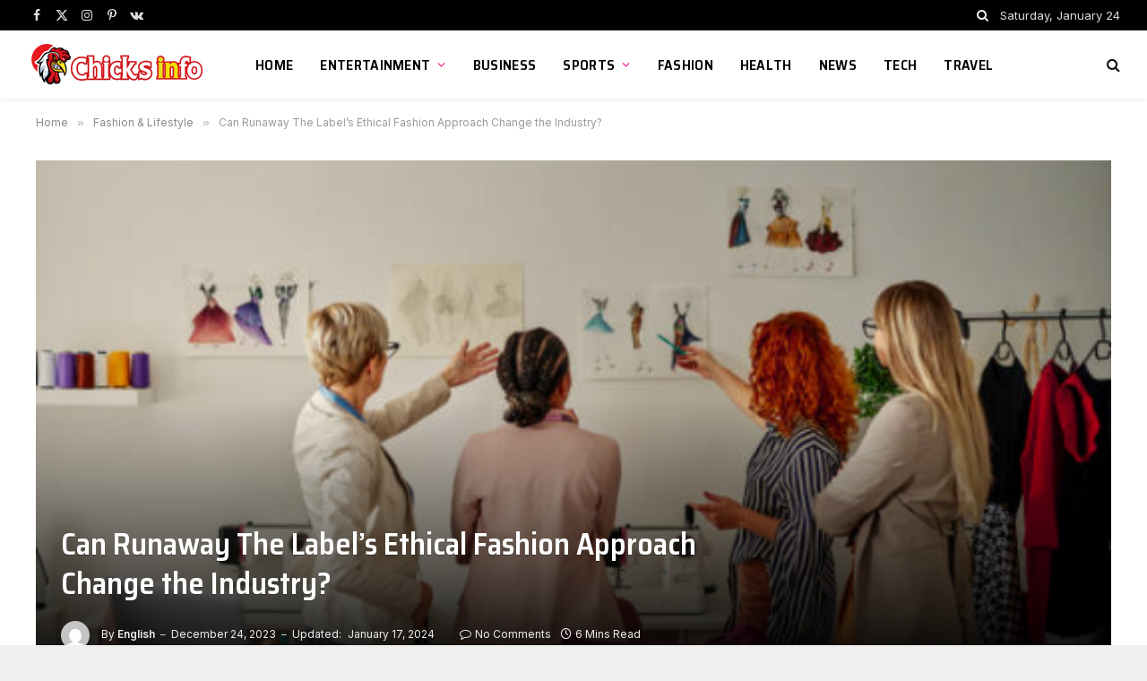

--- FILE ---
content_type: text/html; charset=utf-8
request_url: https://www.chicksinfo.com/can-runaway-the-labels-ethical-fashion-approach-change-the-industry/?amp=1
body_size: 24592
content:
<!DOCTYPE html>
<html dir="ltr" lang="en-US" prefix="og: https://ogp.me/ns#" class="s-light site-s-light t trk" amp="" data-amp-auto-lightbox-disable transformed="self;v=1" i-amphtml-layout="" i-amphtml-no-boilerplate="" i-amphtml-binding>

<head><meta charset="UTF-8"><meta name="viewport" content="width=device-width"><link rel="preconnect" href="https://cdn.ampproject.org"><style amp-runtime="" i-amphtml-version="012512221826001">html{overflow-x:hidden!important}html.i-amphtml-fie{height:100%!important;width:100%!important}html:not([amp4ads]),html:not([amp4ads]) body{height:auto!important}html:not([amp4ads]) body{margin:0!important}body{-webkit-text-size-adjust:100%;-moz-text-size-adjust:100%;-ms-text-size-adjust:100%;text-size-adjust:100%}html.i-amphtml-singledoc.i-amphtml-embedded{-ms-touch-action:pan-y pinch-zoom;touch-action:pan-y pinch-zoom}html.i-amphtml-fie>body,html.i-amphtml-singledoc>body{overflow:visible!important}html.i-amphtml-fie:not(.i-amphtml-inabox)>body,html.i-amphtml-singledoc:not(.i-amphtml-inabox)>body{position:relative!important}html.i-amphtml-ios-embed-legacy>body{overflow-x:hidden!important;overflow-y:auto!important;position:absolute!important}html.i-amphtml-ios-embed{overflow-y:auto!important;position:static}#i-amphtml-wrapper{overflow-x:hidden!important;overflow-y:auto!important;position:absolute!important;top:0!important;left:0!important;right:0!important;bottom:0!important;margin:0!important;display:block!important}html.i-amphtml-ios-embed.i-amphtml-ios-overscroll,html.i-amphtml-ios-embed.i-amphtml-ios-overscroll>#i-amphtml-wrapper{-webkit-overflow-scrolling:touch!important}#i-amphtml-wrapper>body{position:relative!important;border-top:1px solid transparent!important}#i-amphtml-wrapper+body{visibility:visible}#i-amphtml-wrapper+body .i-amphtml-lightbox-element,#i-amphtml-wrapper+body[i-amphtml-lightbox]{visibility:hidden}#i-amphtml-wrapper+body[i-amphtml-lightbox] .i-amphtml-lightbox-element{visibility:visible}#i-amphtml-wrapper.i-amphtml-scroll-disabled,.i-amphtml-scroll-disabled{overflow-x:hidden!important;overflow-y:hidden!important}amp-instagram{padding:54px 0px 0px!important;background-color:#fff}amp-iframe iframe{box-sizing:border-box!important}[amp-access][amp-access-hide]{display:none}[subscriptions-dialog],body:not(.i-amphtml-subs-ready) [subscriptions-action],body:not(.i-amphtml-subs-ready) [subscriptions-section]{display:none!important}amp-experiment,amp-live-list>[update]{display:none}amp-list[resizable-children]>.i-amphtml-loading-container.amp-hidden{display:none!important}amp-list [fetch-error],amp-list[load-more] [load-more-button],amp-list[load-more] [load-more-end],amp-list[load-more] [load-more-failed],amp-list[load-more] [load-more-loading]{display:none}amp-list[diffable] div[role=list]{display:block}amp-story-page,amp-story[standalone]{min-height:1px!important;display:block!important;height:100%!important;margin:0!important;padding:0!important;overflow:hidden!important;width:100%!important}amp-story[standalone]{background-color:#000!important;position:relative!important}amp-story-page{background-color:#757575}amp-story .amp-active>div,amp-story .i-amphtml-loader-background{display:none!important}amp-story-page:not(:first-of-type):not([distance]):not([active]){transform:translateY(1000vh)!important}amp-autocomplete{position:relative!important;display:inline-block!important}amp-autocomplete>input,amp-autocomplete>textarea{padding:0.5rem;border:1px solid rgba(0,0,0,.33)}.i-amphtml-autocomplete-results,amp-autocomplete>input,amp-autocomplete>textarea{font-size:1rem;line-height:1.5rem}[amp-fx^=fly-in]{visibility:hidden}amp-script[nodom],amp-script[sandboxed]{position:fixed!important;top:0!important;width:1px!important;height:1px!important;overflow:hidden!important;visibility:hidden}
/*# sourceURL=/css/ampdoc.css*/[hidden]{display:none!important}.i-amphtml-element{display:inline-block}.i-amphtml-blurry-placeholder{transition:opacity 0.3s cubic-bezier(0.0,0.0,0.2,1)!important;pointer-events:none}[layout=nodisplay]:not(.i-amphtml-element){display:none!important}.i-amphtml-layout-fixed,[layout=fixed][width][height]:not(.i-amphtml-layout-fixed){display:inline-block;position:relative}.i-amphtml-layout-responsive,[layout=responsive][width][height]:not(.i-amphtml-layout-responsive),[width][height][heights]:not([layout]):not(.i-amphtml-layout-responsive),[width][height][sizes]:not(img):not([layout]):not(.i-amphtml-layout-responsive){display:block;position:relative}.i-amphtml-layout-intrinsic,[layout=intrinsic][width][height]:not(.i-amphtml-layout-intrinsic){display:inline-block;position:relative;max-width:100%}.i-amphtml-layout-intrinsic .i-amphtml-sizer{max-width:100%}.i-amphtml-intrinsic-sizer{max-width:100%;display:block!important}.i-amphtml-layout-container,.i-amphtml-layout-fixed-height,[layout=container],[layout=fixed-height][height]:not(.i-amphtml-layout-fixed-height){display:block;position:relative}.i-amphtml-layout-fill,.i-amphtml-layout-fill.i-amphtml-notbuilt,[layout=fill]:not(.i-amphtml-layout-fill),body noscript>*{display:block;overflow:hidden!important;position:absolute;top:0;left:0;bottom:0;right:0}body noscript>*{position:absolute!important;width:100%;height:100%;z-index:2}body noscript{display:inline!important}.i-amphtml-layout-flex-item,[layout=flex-item]:not(.i-amphtml-layout-flex-item){display:block;position:relative;-ms-flex:1 1 auto;flex:1 1 auto}.i-amphtml-layout-fluid{position:relative}.i-amphtml-layout-size-defined{overflow:hidden!important}.i-amphtml-layout-awaiting-size{position:absolute!important;top:auto!important;bottom:auto!important}i-amphtml-sizer{display:block!important}@supports (aspect-ratio:1/1){i-amphtml-sizer.i-amphtml-disable-ar{display:none!important}}.i-amphtml-blurry-placeholder,.i-amphtml-fill-content{display:block;height:0;max-height:100%;max-width:100%;min-height:100%;min-width:100%;width:0;margin:auto}.i-amphtml-layout-size-defined .i-amphtml-fill-content{position:absolute;top:0;left:0;bottom:0;right:0}.i-amphtml-replaced-content,.i-amphtml-screen-reader{padding:0!important;border:none!important}.i-amphtml-screen-reader{position:fixed!important;top:0px!important;left:0px!important;width:4px!important;height:4px!important;opacity:0!important;overflow:hidden!important;margin:0!important;display:block!important;visibility:visible!important}.i-amphtml-screen-reader~.i-amphtml-screen-reader{left:8px!important}.i-amphtml-screen-reader~.i-amphtml-screen-reader~.i-amphtml-screen-reader{left:12px!important}.i-amphtml-screen-reader~.i-amphtml-screen-reader~.i-amphtml-screen-reader~.i-amphtml-screen-reader{left:16px!important}.i-amphtml-unresolved{position:relative;overflow:hidden!important}.i-amphtml-select-disabled{-webkit-user-select:none!important;-ms-user-select:none!important;user-select:none!important}.i-amphtml-notbuilt,[layout]:not(.i-amphtml-element),[width][height][heights]:not([layout]):not(.i-amphtml-element),[width][height][sizes]:not(img):not([layout]):not(.i-amphtml-element){position:relative;overflow:hidden!important;color:transparent!important}.i-amphtml-notbuilt:not(.i-amphtml-layout-container)>*,[layout]:not([layout=container]):not(.i-amphtml-element)>*,[width][height][heights]:not([layout]):not(.i-amphtml-element)>*,[width][height][sizes]:not([layout]):not(.i-amphtml-element)>*{display:none}amp-img:not(.i-amphtml-element)[i-amphtml-ssr]>img.i-amphtml-fill-content{display:block}.i-amphtml-notbuilt:not(.i-amphtml-layout-container),[layout]:not([layout=container]):not(.i-amphtml-element),[width][height][heights]:not([layout]):not(.i-amphtml-element),[width][height][sizes]:not(img):not([layout]):not(.i-amphtml-element){color:transparent!important;line-height:0!important}.i-amphtml-ghost{visibility:hidden!important}.i-amphtml-element>[placeholder],[layout]:not(.i-amphtml-element)>[placeholder],[width][height][heights]:not([layout]):not(.i-amphtml-element)>[placeholder],[width][height][sizes]:not([layout]):not(.i-amphtml-element)>[placeholder]{display:block;line-height:normal}.i-amphtml-element>[placeholder].amp-hidden,.i-amphtml-element>[placeholder].hidden{visibility:hidden}.i-amphtml-element:not(.amp-notsupported)>[fallback],.i-amphtml-layout-container>[placeholder].amp-hidden,.i-amphtml-layout-container>[placeholder].hidden{display:none}.i-amphtml-layout-size-defined>[fallback],.i-amphtml-layout-size-defined>[placeholder]{position:absolute!important;top:0!important;left:0!important;right:0!important;bottom:0!important;z-index:1}amp-img[i-amphtml-ssr]:not(.i-amphtml-element)>[placeholder]{z-index:auto}.i-amphtml-notbuilt>[placeholder]{display:block!important}.i-amphtml-hidden-by-media-query{display:none!important}.i-amphtml-element-error{background:red!important;color:#fff!important;position:relative!important}.i-amphtml-element-error:before{content:attr(error-message)}i-amp-scroll-container,i-amphtml-scroll-container{position:absolute;top:0;left:0;right:0;bottom:0;display:block}i-amp-scroll-container.amp-active,i-amphtml-scroll-container.amp-active{overflow:auto;-webkit-overflow-scrolling:touch}.i-amphtml-loading-container{display:block!important;pointer-events:none;z-index:1}.i-amphtml-notbuilt>.i-amphtml-loading-container{display:block!important}.i-amphtml-loading-container.amp-hidden{visibility:hidden}.i-amphtml-element>[overflow]{cursor:pointer;position:relative;z-index:2;visibility:hidden;display:initial;line-height:normal}.i-amphtml-layout-size-defined>[overflow]{position:absolute}.i-amphtml-element>[overflow].amp-visible{visibility:visible}template{display:none!important}.amp-border-box,.amp-border-box *,.amp-border-box :after,.amp-border-box :before{box-sizing:border-box}amp-pixel{display:none!important}amp-analytics,amp-auto-ads,amp-story-auto-ads{position:fixed!important;top:0!important;width:1px!important;height:1px!important;overflow:hidden!important;visibility:hidden}amp-story{visibility:hidden!important}html.i-amphtml-fie>amp-analytics{position:initial!important}[visible-when-invalid]:not(.visible),form [submit-error],form [submit-success],form [submitting]{display:none}amp-accordion{display:block!important}@media (min-width:1px){:where(amp-accordion>section)>:first-child{margin:0;background-color:#efefef;padding-right:20px;border:1px solid #dfdfdf}:where(amp-accordion>section)>:last-child{margin:0}}amp-accordion>section{float:none!important}amp-accordion>section>*{float:none!important;display:block!important;overflow:hidden!important;position:relative!important}amp-accordion,amp-accordion>section{margin:0}amp-accordion:not(.i-amphtml-built)>section>:last-child{display:none!important}amp-accordion:not(.i-amphtml-built)>section[expanded]>:last-child{display:block!important}
/*# sourceURL=/css/ampshared.css*/</style><meta name="amp-to-amp-navigation" content="AMP-Redirect-To; AMP.navigateTo"><meta name="description" content="&quot;Runaway The Label's ethical fashion approach has the potential to reshape the industry. Learn how their sustainable practices make a difference.&quot;"><meta name="robots" content="max-image-preview:large"><meta name="generator" content="All in One SEO (AIOSEO) 4.6.2"><meta property="og:locale" content="en_US"><meta property="og:site_name" content="Chicksinfo.com - Celebrity Family Tree"><meta property="og:type" content="article"><meta property="og:title" content="Can Runaway The Label's Ethical Fashion Approach Change the Industry?"><meta property="og:description" content="&quot;Runaway The Label's ethical fashion approach has the potential to reshape the industry. Learn how their sustainable practices make a difference.&quot;"><meta property="og:url" content="https://www.chicksinfo.com/can-runaway-the-labels-ethical-fashion-approach-change-the-industry/"><meta property="article:published_time" content="2023-12-24T01:47:34+00:00"><meta property="article:modified_time" content="2024-01-17T05:30:00+00:00"><meta name="twitter:card" content="summary_large_image"><meta name="twitter:title" content="Can Runaway The Label's Ethical Fashion Approach Change the Industry?"><meta name="twitter:description" content="&quot;Runaway The Label's ethical fashion approach has the potential to reshape the industry. Learn how their sustainable practices make a difference.&quot;"><meta name="generator" content="WordPress 6.4.7"><meta name="generator" content="Elementor 3.21.5; features: e_optimized_assets_loading, e_optimized_css_loading, additional_custom_breakpoints; settings: css_print_method-external, google_font-enabled, font_display-swap"><meta name="generator" content="AMP Plugin v2.5.2; mode=transitional"><link rel="preconnect" href="https://fonts.gstatic.com/" crossorigin=""><link rel="dns-prefetch" href="//fonts.googleapis.com"><link rel="preload" href="https://www.chicksinfo.com/wp-content/themes/smart-mag/css/icons/fonts/ts-icons.woff2?v2.5" as="font" crossorigin=""><link rel="preconnect" href="https://fonts.gstatic.com" crossorigin=""><link rel="dns-prefetch" href="https://fonts.gstatic.com"><script async="" src="https://cdn.ampproject.org/v0.mjs" type="module" crossorigin="anonymous"></script><script async nomodule src="https://cdn.ampproject.org/v0.js" crossorigin="anonymous"></script><script src="https://cdn.ampproject.org/v0/amp-bind-0.1.mjs" async="" custom-element="amp-bind" type="module" crossorigin="anonymous"></script><script async nomodule src="https://cdn.ampproject.org/v0/amp-bind-0.1.js" crossorigin="anonymous" custom-element="amp-bind"></script><script src="https://cdn.ampproject.org/v0/amp-form-0.1.mjs" async="" custom-element="amp-form" type="module" crossorigin="anonymous"></script><script async nomodule src="https://cdn.ampproject.org/v0/amp-form-0.1.js" crossorigin="anonymous" custom-element="amp-form"></script><script src="https://cdn.ampproject.org/v0/amp-lightbox-0.1.mjs" async="" custom-element="amp-lightbox" type="module" crossorigin="anonymous"></script><script async nomodule src="https://cdn.ampproject.org/v0/amp-lightbox-0.1.js" crossorigin="anonymous" custom-element="amp-lightbox"></script><link crossorigin="anonymous" rel="stylesheet" id="smartmag-gfonts-custom-css" href="https://fonts.googleapis.com/css?family=Inter%3A400%2C500%2C600%2C700%7CSaira+Semi+Condensed%3A400%2C500%2C600%2C700&amp;display=swap" type="text/css" media="all"><style amp-custom="">amp-img.amp-wp-enforced-sizes{object-fit:contain}amp-img img,amp-img noscript{image-rendering:inherit;object-fit:inherit;object-position:inherit}:where(.wp-block-button__link){border-radius:9999px;box-shadow:none;padding:calc(.667em + 2px) calc(1.333em + 2px);text-decoration:none}:where(.wp-block-columns){margin-bottom:1.75em}:where(.wp-block-columns.has-background){padding:1.25em 2.375em}:where(.wp-block-post-comments input[type=submit]){border:none}:where(.wp-block-cover-image:not(.has-text-color)),:where(.wp-block-cover:not(.has-text-color)){color:#fff}:where(.wp-block-cover-image.is-light:not(.has-text-color)),:where(.wp-block-cover.is-light:not(.has-text-color)){color:#000}:where(.wp-block-file){margin-bottom:1.5em}:where(.wp-block-file__button){border-radius:2em;display:inline-block;padding:.5em 1em}:where(.wp-block-file__button):is(a):active,:where(.wp-block-file__button):is(a):focus,:where(.wp-block-file__button):is(a):hover,:where(.wp-block-file__button):is(a):visited{box-shadow:none;color:#fff;opacity:.85;text-decoration:none}@keyframes turn-on-visibility{0%{opacity:0}to{opacity:1}}@keyframes turn-off-visibility{0%{opacity:1;visibility:visible}99%{opacity:0;visibility:visible}to{opacity:0;visibility:hidden}}@keyframes lightbox-zoom-in{0%{transform:translate(calc(-50vw + var(--t3)),calc(-50vh + var(--t4))) scale(var(--t5))}to{transform:translate(-50%,-50%) scale(1)}}@keyframes lightbox-zoom-out{0%{transform:translate(-50%,-50%) scale(1);visibility:visible}99%{visibility:visible}to{transform:translate(calc(-50vw + var(--t3)),calc(-50vh + var(--t4))) scale(var(--t5));visibility:hidden}}:where(.wp-block-latest-comments:not([data-amp-original-style*=line-height] .wp-block-latest-comments__comment)){line-height:1.1}:where(.wp-block-latest-comments:not([data-amp-original-style*=line-height] .wp-block-latest-comments__comment-excerpt p)){line-height:1.8}ul{box-sizing:border-box}:where(.wp-block-navigation.has-background .wp-block-navigation-item a:not(.wp-element-button)),:where(.wp-block-navigation.has-background .wp-block-navigation-submenu a:not(.wp-element-button)){padding:.5em 1em}:where(.wp-block-navigation .wp-block-navigation__submenu-container .wp-block-navigation-item a:not(.wp-element-button)),:where(.wp-block-navigation .wp-block-navigation__submenu-container .wp-block-navigation-submenu a:not(.wp-element-button)),:where(.wp-block-navigation .wp-block-navigation__submenu-container .wp-block-navigation-submenu button.wp-block-navigation-item__content),:where(.wp-block-navigation .wp-block-navigation__submenu-container .wp-block-pages-list__item button.wp-block-navigation-item__content){padding:.5em 1em}@keyframes overlay-menu__fade-in-animation{0%{opacity:0;transform:translateY(.5em)}to{opacity:1;transform:translateY(0)}}:where(p.has-text-color:not(.has-link-color)) a{color:inherit}:where(.wp-block-post-excerpt){margin-bottom:var(--t6);margin-top:var(--t6)}:where(.wp-block-preformatted.has-background){padding:1.25em 2.375em}:where(.wp-block-pullquote){margin:0 0 1em}:where(.wp-block-search__button){border:1px solid #ccc;padding:6px 10px}:where(.wp-block-search__button-inside .wp-block-search__inside-wrapper){border:1px solid #949494;box-sizing:border-box;padding:4px}:where(.wp-block-search__button-inside .wp-block-search__inside-wrapper) :where(.wp-block-search__button){padding:4px 8px}:where(.wp-block-term-description){margin-bottom:var(--t6);margin-top:var(--t6)}:where(pre.wp-block-verse){font-family:inherit}.entry-content{counter-reset:footnotes}:root{--t1:16px;--t2:42px}html :where(.has-border-color){border-style:solid}html :where([data-amp-original-style*=border-top-color]){border-top-style:solid}html :where([data-amp-original-style*=border-right-color]){border-right-style:solid}html :where([data-amp-original-style*=border-bottom-color]){border-bottom-style:solid}html :where([data-amp-original-style*=border-left-color]){border-left-style:solid}html :where([data-amp-original-style*=border-width]){border-style:solid}html :where([data-amp-original-style*=border-top-width]){border-top-style:solid}html :where([data-amp-original-style*=border-right-width]){border-right-style:solid}html :where([data-amp-original-style*=border-bottom-width]){border-bottom-style:solid}html :where([data-amp-original-style*=border-left-width]){border-left-style:solid}html :where(amp-img[class*=wp-image-]),html :where(amp-anim[class*=wp-image-]){height:auto;max-width:100%}:where(figure){margin:0 0 1em}html :where(.is-position-sticky){--wp-admin--admin-bar--position-offset:var(--t7,0px)}@media screen and (max-width:600px){html :where(.is-position-sticky){--wp-admin--admin-bar--position-offset:0px}}body{--t8:#000;--t9:#abb8c3;--t10:#fff;--t11:#f78da7;--t12:#cf2e2e;--t13:#ff6900;--t14:#fcb900;--t15:#7bdcb5;--t16:#00d084;--t17:#8ed1fc;--t18:#0693e3;--t19:#9b51e0;--t20:linear-gradient(135deg,rgba(6,147,227,1) 0%,#9b51e0 100%);--t21:linear-gradient(135deg,#7adcb4 0%,#00d082 100%);--t22:linear-gradient(135deg,rgba(252,185,0,1) 0%,rgba(255,105,0,1) 100%);--t23:linear-gradient(135deg,rgba(255,105,0,1) 0%,#cf2e2e 100%);--t24:linear-gradient(135deg,#eee 0%,#a9b8c3 100%);--t25:linear-gradient(135deg,#4aeadc 0%,#9778d1 20%,#cf2aba 40%,#ee2c82 60%,#fb6962 80%,#fef84c 100%);--t26:linear-gradient(135deg,#ffceec 0%,#9896f0 100%);--t27:linear-gradient(135deg,#fecda5 0%,#fe2d2d 50%,#6b003e 100%);--t28:linear-gradient(135deg,#ffcb70 0%,#c751c0 50%,#4158d0 100%);--t29:linear-gradient(135deg,#fff5cb 0%,#b6e3d4 50%,#33a7b5 100%);--t30:linear-gradient(135deg,#caf880 0%,#71ce7e 100%);--t31:linear-gradient(135deg,#020381 0%,#2874fc 100%);--t32:13px;--t33:20px;--t34:36px;--t35:42px;--t36:.44rem;--t37:.67rem;--t38:1rem;--t39:1.5rem;--t40:2.25rem;--t41:3.38rem;--t42:5.06rem;--t43:6px 6px 9px rgba(0,0,0,.2);--t44:12px 12px 50px rgba(0,0,0,.4);--t45:6px 6px 0px rgba(0,0,0,.2);--t46:6px 6px 0px -3px rgba(255,255,255,1),6px 6px rgba(0,0,0,1);--wp--preset--shadow--crisp:6px 6px 0px rgba(0,0,0,1)}:where(.is-layout-flex){gap:.5em}:where(.is-layout-grid){gap:.5em}:where(.wp-block-columns.is-layout-flex){gap:2em}:where(.wp-block-columns.is-layout-grid){gap:2em}:where(.wp-block-post-template.is-layout-flex){gap:1.25em}:where(.wp-block-post-template.is-layout-grid){gap:1.25em}:where(.wp-block-post-template.is-layout-flex){gap:1.25em}:where(.wp-block-post-template.is-layout-grid){gap:1.25em}:where(.wp-block-columns.is-layout-flex){gap:2em}:where(.wp-block-columns.is-layout-grid){gap:2em}a,article,b,body,button,div,em,footer,form,h1,h2,h3,h4,h5,html,i,amp-img,input,li,nav,p,section,span,time,ul{margin:0;padding:0;border:0;vertical-align:baseline;font-size:100%;font-family:inherit}article,footer,nav,section{display:block}ul{list-style:none}button,input[type=submit]{box-sizing:content-box;-webkit-appearance:none;cursor:pointer}button::-moz-focus-inner,input::-moz-focus-inner{border:0;padding:0}input[type=search]::-webkit-search-cancel-button,input[type=search]::-webkit-search-decoration{-webkit-appearance:none}input[type=search]{-webkit-appearance:none}a amp-img{border:0}amp-img{max-width:100%;height:auto}::-webkit-input-placeholder{color:inherit}::-moz-placeholder{color:inherit;opacity:1}:-ms-input-placeholder{color:inherit}html{box-sizing:border-box}*,:after,:before{box-sizing:inherit}:root{--t47:"Public Sans",system-ui,sans-serif;--t48:var(--t47);--t49:var(--t47);--t50:var(--t48);--t51:var(--t48);--t52:14px;--t53:1.714;--t54:1200px;--t55:36px;--t56:35px;--t57:45px;--t58:33.33333%;--t59:var(--t58);--t60:38px;--t61:var(--t60);--t62:var(--t134);--t63:680px;--t64:14px;--t65:16px;--t66:18px;--t67:20px;--t68:25px;--t69:30px;--t70:600;--t71:700;--t72:var(--t67);--t73:var(--t65);--t74:var(--t68);--t75:calc(var(--t67) * 1.05);--t76:var(--t64);--t77:var(--t66);--t78:var(--t67);--t79:var(--t68);--t80:15px;--t81:1.186rem;--t82:1.7;--t83:1.54em;--t84:var(--t81);--t85:1.867em;--t86:0px;--t87:#1a6dd4;--t88:#55acef;--t89:#e4223e;--t90:#02669a;--t91:#44546b;--t92:#c13584;--t93:#45668e;--t94:#1ab7ea;--t95:red;--t96:#ea4c89;--t97:#0063dc;--t98:#080808;--t99:#23c761;--t100:#f80;--t101:#f97d1e;--t102:#ff4500;--t103:#08c;--t104:#fe2c55;--t105:#5865f2;--t106:#7b3ed6;--t107:#fffc00;--t108:#e04563;--t109:55px;--t110:38px;--t111:0 2px 7px -4px rgba(0,0,0,.16)}@media (max-width:767px){:root{--t109:45px}}.t,:root{--t204:#2ab391;--t112:42,179,145;--t113:#fff;--t114:#fbfbfb;--t115:#f7f7f7;--t116:#efefef;--t117:#e8e8e8;--t118:#e2e2e2;--t119:#ddd;--t120:#ccc;--t121:#bbb;--t122:#999;--t123:#8a8a8a;--t124:#777;--t125:#666;--t126:#505050;--t127:#444;--t128:#333;--t129:#191919;--t130:#161616;--t131:#000;--t132:0,0,0;--t133:var(--t117);--t134:var(--t118);--t135:var(--t130);--t136:var(--t130);--t137:var(--t126);--t138:var(--t130);--t139:transparent;--t140:rgba(0,0,0,.07);--t141:var(--t121);--t142:var(--t123);--t143:60px;--t144:#f7f7f7;--t145:#f0f0f0}.n:not(i){--t113:#000;--t114:#070707;--t115:#111;--t116:#151515;--t117:#222;--t118:#2b2b2b;--t119:#333;--t120:#444;--t121:#555;--t122:#777;--t123:#999;--t124:#bbb;--t125:silver;--t126:#ccc;--t127:#d1d1d1;--t128:#ddd;--t129:#ececec;--t130:#f0f0f0;--t131:#fff;--t132:255,255,255;--t146:rgba(var(--t132),.7);--t137:var(--t126);--t133:rgba(var(--t132),.13);--t134:rgba(var(--t132),.13);--t135:var(--t130);--t136:var(--t129);--t138:var(--t130);--t147:var(--t114);--t140:hsla(0,0%,100%,.1);--t142:rgba(var(--t132),.65);--t98:var(--t121);--t148:rgba(var(--t132),.1);--t144:#0f0f11;--t145:#040404}html{font-size:14px}body{font-family:var(--t47);line-height:1.5;color:var(--t203,var(--t127));background:var(--t113);-webkit-text-size-adjust:100%;-webkit-tap-highlight-color:rgba(0,0,0,0)}body{overflow-x:hidden}@media (max-width:1200px){.o{overflow-x:clip}}@media (max-width:767px){body,html{overflow-x:hidden}}::selection{background:var(--t204);color:#fff}amp-img::selection{background:transparent}:root{--t149:32px}@media (max-width:782px){:root{--t149:46px}}*,:after,:before{-webkit-font-smoothing:antialiased}p{margin-bottom:21px;word-break:break-all;word-break:break-word;overflow-wrap:break-word}h1{font-size:1.846em}h2{font-size:1.5em}h3{font-size:1.285em}h4{font-size:1.21em}h5{font-size:1.107em}h1,h2,h3,h4,h5{font-weight:var(--t71);font-family:var(--t51);color:var(--t136)}a{color:var(--t150,var(--t135));transition:all .25s ease-in-out}a,a:hover{text-decoration:none}a:hover{color:var(--t146,var(--t204))}ul{list-style-type:var(--t153,none);margin:var(--t154,0);margin-left:var(--t155,0)}@media (max-width:540px){ul{margin-left:var(--t156,0)}}li{padding:var(--t205,0);padding-left:var(--t157,0);margin:var(--t206,0);margin-bottom:var(--t158,0)}input{border:1px solid var(--t119);padding:7px 12px;outline:0;height:auto;font-size:14px;color:var(--t124);max-width:100%;border-radius:2px;box-shadow:0 2px 7px -4px rgba(0,0,0,.1);background:var(--t148,var(--t113))}input{width:var(--t207,initial);height:var(--t208,38px)}input[type=checkbox],input[type=radio]{width:auto;height:auto}input:focus{border-color:var(--t122);color:var(--t126)}button,input[type=reset] input[type=button],input[type=submit]{-webkit-appearance:none;padding:var(--t209,0 17px);font-family:var(--t48);font-size:var(--t210,12px);font-weight:var(--t211,600);line-height:var(--t212,var(--t110));height:var(--t110);letter-spacing:.03em;text-transform:uppercase;text-align:center;box-shadow:var(--t111);transition:.25s ease-in-out;background:var(--t204);color:#fff;border:0;border-radius:2px}button:hover,input[type=reset] input[type=button]:hover,input[type=submit]:hover{background:#161616;border-color:#161616;color:#fff}.n button:hover,.n input[type=reset] input[type=button]:hover,.n input[type=submit]:hover{border-color:#555}button:focus{outline:0}button:active,input[type=button]:active,input[type=submit]:active{opacity:.9}.m{display:flex}.m .g{width:100%}.m input[type=submit]{border-top-left-radius:0;border-bottom-left-radius:0;margin-left:-2px}.cf:after,.cf:before{content:"";display:table;flex-basis:0;order:1}.cf:after{clear:both}.z{border:0;clip:rect(0 0 0 0);height:1px;margin:-1px;overflow:hidden;padding:0;position:absolute;width:1px}.tn{color:var(--t136);font-family:var(--t50);line-height:1.36}.tn a{--t135:initial;--t150:initial;--t146:var(--t204);display:block}@keyframes ts-spinner-scale{0%{transform:scale(0);opacity:0}50%{opacity:1}to{transform:scale(1);opacity:0}}.td amp-img,.tp{transition:opacity .3s ease-in-out}@media (min-width:941px){.td:hover amp-img,.tp{will-change:opacity}}.tp:hover{opacity:.85}@keyframes fade-in{0%{opacity:0}to{opacity:1}}@keyframes bouncedelay{0%,80%,to{transform:scale(0)}40%{transform:scale(1)}}@keyframes fade-in-up{0%{opacity:0;transform:translate3d(0,2px,0)}to{opacity:1;transform:none}}@keyframes fade-in-up-lg{0%{opacity:0;transform:translate3d(0,8px,0)}to{opacity:1;transform:none}}@keyframes fade-in-down-lg{0%{opacity:0;transform:translate3d(0,-8px,0)}to{opacity:1;transform:none}}.t_{position:relative;display:block;height:0}.t_ .tp,.t_>amp-img{position:absolute;top:0;left:0;width:100%;height:100%;object-fit:cover;border-radius:var(--t213,0)}.t_.ne{padding-bottom:56.25%}.na,.nf,.o{max-width:100%;box-sizing:border-box}.na,.nf{width:100%;margin:0 auto}@media (min-width:1201px){.nf{width:var(--t54)}}@media (max-width:940px){.nf{max-width:var(--t63)}}@media (min-width:1201px){.main,.na{width:calc(var(--t54) + var(--t56) * 2)}}@media (max-width:940px){.main,.na{max-width:calc(var(--t63) + 70px)}}.main{margin:42px auto}.main,.na{padding:0 35px;padding:0 var(--t56)}@media (max-width:940px){.main,.na{padding-left:25px;padding-right:25px}}@media (max-width:540px){.main,.na{padding-left:20px;padding-right:20px}}@media (max-width:350px){.main,.na{padding-left:15px;padding-right:15px}}.main .na,.na .na{padding:0}.nl .nc.nh{width:100%}@media (min-width:941px){.nh:not(.main){width:calc(100% - var(--t59))}}.nd{--t151:calc(var(--t55) / 2);display:flex;flex-wrap:wrap;margin-right:calc(var(--t151) * -1);margin-left:calc(var(--t151) * -1)}.ng{display:grid;grid-column-gap:var(--t55);grid-row-gap:var(--t166,0)}@media (max-width:767px){.ng{--t55:26px}}.nw{--t55:50px}@media (max-width:767px){.nw{--t55:26px}}.n_{--t152:100%;grid-template-columns:repeat(1,minmax(0,1fr))}.nq{--t152:33.33333%;grid-template-columns:repeat(3,minmax(0,1fr))}@media (max-width:940px){.rs{--t152:100%;grid-template-columns:repeat(1,minmax(0,1fr))}.ro{--t152:50%;grid-template-columns:repeat(2,minmax(0,1fr))}}@media (max-width:767px){.rh{--t152:100%;grid-template-columns:repeat(1,minmax(0,1fr))}}@media (max-width:540px){.rb{--t152:100%;grid-template-columns:repeat(1,minmax(0,1fr))}}.nc{width:66.66667%}[class*=" col-"],[class^=col-]{flex:0 0 auto;padding-left:var(--t151);padding-right:var(--t151)}@media (max-width:940px){[class*=" col-"],[class^=col-]{width:100%}}.ij{margin:0 auto 30px;font-family:var(--t48);--t150:var(--t123);--t146:var(--t135);font-size:12px;color:var(--t122);line-height:1}.ij .iq{font-family:Arial,system-ui,sans-serif;padding:0 10px;font-size:1.141em;line-height:.7;opacity:.8}.ij .iz{text-overflow:ellipsis;overflow:hidden;white-space:nowrap;line-height:1.2}.se{margin-top:20px;margin-bottom:20px}.se+.main{margin-top:35px}@keyframes slider-fade-in{0%{opacity:0;transform:translateZ(0)}to{opacity:1;transform:none}}p amp-img{vertical-align:middle}.td{--t153:disc;--t154:calc(var(--t83) + .26em) auto;--t155:35px;--t156:15px;--t157:3px;--t158:.44em}.td>div,.td p{margin-bottom:var(--t83)}.td li>ul{margin-top:.5em;margin-bottom:.5em}.td>ul[class]:not([class*=align]){margin-left:0}.td{--t150:var(--t204);--t146:var(--t135)}.td>:not(._):last-child{margin-bottom:0}.td>:not(._):first-child{margin-top:0}.td h1,.td h2,.td h3,.td h4,.td h5{margin-top:1.35em;margin-bottom:.75em;font-weight:var(--t71);color:var(--t136);font-family:var(--t214,inherit);line-height:1.5}.td a:hover amp-img{opacity:1}.td{font-family:var(--t49);font-size:var(--t52);font-size:var(--t81);line-height:var(--t53);line-height:var(--t82);text-rendering:optimizeLegibility;color:var(--t128);--t32:14px;--t34:22px}@media (max-width:767px){.td{font-size:max(14px,calc(var(--t81) * .96))}}.td .g{vertical-align:top}.uc{--t81:var(--t84)}@media (min-width:1201px){.ac{--post-content-width:720px;max-width:720px;margin-left:auto;margin-right:auto}}.ah{display:flex;align-items:center}.ah .ap{font-size:var(--t159,14px);line-height:1.6;width:1.2em;text-align:center}.ah .ad{display:flex;height:100%;align-items:center;justify-content:center;padding:0 3px;margin-right:var(--t161,2px);color:var(--t162,inherit);background:var(--t215,transparent)}.ah .ad:hover{opacity:var(--t163,.8);color:var(--t216,var(--t204))}.ah .ad:last-child{margin-right:0}.av{--t159:19px;--t160:38px;--t161:9px}.av .ap{line-height:1;width:auto}.av .ad{padding:0;width:var(--t160);height:var(--t160);border:1px solid rgba(0,0,0,.09);border-radius:50%}.n .av .ad{background:rgba(var(--t132),.12);background:var(--t215,rgba(var(--t132),.12))}.ag{--t162:#fff;--t163:.8}.ag .ad{--t215:var(--t217)}.ag .ad:hover{color:var(--t162)}.ab .ad{--t217:#000}:where(.n) .ab .ad{--t217:#7b7b7b}.ab .aw{--t217:var(--t87)}.ab .ax{--t217:var(--t88)}.ab .ak{--t217:var(--t92)}.ab .a_{--t217:var(--t89)}.ab .aj{--t217:var(--t94)}.ab .az{--t217:var(--t91)}.ab .fe{--t217:var(--t95)}.ab .ft{--t217:var(--t90)}.ab .fi{--t217:var(--t93)}.fp{flex-wrap:wrap;margin-bottom:calc(var(--t161,2px) * -1)}.fp .ad{margin-bottom:var(--t161,2px)}.fd{--t164:"—";display:flex;flex-direction:column;margin-bottom:var(--t218,initial);font-family:var(--t48);font-size:12px;color:var(--t142);line-height:1.5}.fv a{color:inherit}.fd .fm{line-height:1.9}.fd .fg:before{content:"—";content:var(--t164);padding:0 var(--t219,4px);display:inline-block;transform:scale(.916)}.fd .fy{white-space:nowrap}.fd .fy:before{display:none}.fd .fy i{font-size:var(--t220,1.083em);color:var(--t221);margin-right:4px}.fd .fb{margin-right:var(--t222,10px)}.fd .fb:not(.fy){margin-right:18px}.fd .fg:first-child:before{display:none}.fd .tn{margin:var(--t223,9px) 0}.fd .fj>a{color:var(--t129);font-weight:500}.fd .fj amp-img{margin-right:7px;border-radius:50%;align-self:center;box-shadow:0 0 1px rgba(0,0,0,.2)}.fd .fj .fq,.fd .fj amp-img{display:inline-flex;vertical-align:middle}.fd .fj .fq{align-items:center}.fd .ln{margin-right:7px}.fd>:last-child{margin-bottom:0}.fd>:first-child{margin-top:0}.fd>.ls:last-child:not(#_#_#_){margin-bottom:0}.fd>.ls:first-child:not(#_#_#_){margin-top:0}.ho .cq{align-self:flex-start;border-radius:var(--t213,0);overflow:hidden}.ho .content,.ho .cq{position:relative}.ho amp-img{max-width:none}.ho .cz{display:block;position:relative;max-width:100%}.ho .tn{font-size:var(--t67);font-weight:var(--t71)}@media (max-width:540px){.ho .tn a{display:initial}}@media (max-width:540px){.ho .fv a{pointer-events:none}}.pu .cq{margin-bottom:16px}.pu .cq:last-child{margin-bottom:0}.pu .cz{width:100%}.pu .tn{font-size:var(--t72)}.pf .cz{width:100%}.pf .tn{font-size:var(--t73);margin-top:11px}.py{width:100%;--t165:.82}.py{display:flex}.py .tn{font-size:var(--t76);font-weight:var(--t70);line-height:1.43}.py .cq{width:110px;max-width:40%;margin-right:18px;flex-shrink:0}.py .cq,.py .cq amp-img{display:block}.py .content{margin-top:2px;flex-grow:1}.pz{overflow:hidden}.pz .ho:after{content:"";position:absolute;left:0;width:100%;bottom:calc(var(--t166) / 2 * -1);border-bottom:1px solid var(--t133)}.de{--t166:36px}.de .ho .cz{overflow:hidden}.dn{--t166:26px}.do{--t166:25px}.do .ho{position:relative}.du{--t166:32px}.mz{--t167:rgba(var(--t132),.08);font-size:16px;font-family:var(--t48);font-weight:700;letter-spacing:0;color:var(--t135);-webkit-font-smoothing:antialiased}.mz.n,.n .mz{--t167:rgba(var(--t132),.11)}.mz li{position:relative;display:flex;width:100%;flex-wrap:wrap;border-bottom:1px solid var(--t167)}.mz li a{max-width:calc(100% - 65px);float:none;display:block;padding:12px 50px 12px 0;line-height:1.5;color:inherit}.mz li li{padding-left:12px;border:0}.mz li ul li:last-child ul{border-bottom-color:transparent}.mz ul{width:100%;max-height:0;opacity:0;background:transparent;overflow:hidden;border:0;transition:opacity .6s ease,max-height .8s ease}.mz ul>li>ul li{padding-left:15px}.mz ul li a{padding:8px 0;font-size:.93em;font-size:max(13px,.93em);font-weight:500}.mz .gn>ul{opacity:1;max-height:3000px;transition:opacity .4s ease-in,max-height 1s ease-in}.mz>.gn{padding-bottom:10px}.mz .gr{display:flex;align-items:center;margin-left:auto;padding:0 25px;margin-right:-15px;border:0;color:var(--t122);text-align:center;font-size:12px;-webkit-text-stroke:1.2px var(--t113);line-height:1.8;cursor:pointer}.mz .gn>.gr{transform:rotate(180deg)}.mz li:hover>a{opacity:.8}.gi{position:fixed;top:0;left:0;display:flex;flex-direction:column;height:100%;width:80vw;min-width:320px;max-width:370px;box-sizing:border-box;background:var(--t113);z-index:10000;transform:translate3d(-100%,0,0);transition:.4s ease-in-out;transition-property:transform,visibility;visibility:hidden;content-visibility:auto}@media (max-width:350px){.gi{min-width:300px}}.gs{padding:38px 25px 0;margin-bottom:20px}.go{display:flex;flex-direction:column;padding:25px;overflow-y:auto;overflow-x:hidden;flex:1 1 auto}@media (min-width:941px){.go{--t168:var(--t120);--t169:transparent;--t170:4px;--t171:thin;scrollbar-width:var(--t171);scrollbar-color:var(--t168) var(--t169)}.go::-webkit-scrollbar-track{background-color:var(--t169)}.go::-webkit-scrollbar-thumb{background-color:var(--t168);border-radius:3px}}.gi .mz{margin-bottom:45px}.gi .ga{display:inline-block;max-width:calc(100% - 34px)}.gi .gf{display:flex;justify-content:center;align-items:center}.gi .gl{position:absolute;top:0;right:0;padding:0 9px;background:#161616;color:#fff;line-height:26px;font-size:14px}.gi .mz{margin-top:-10px;transition:opacity .5s ease-in;opacity:.2}.gi .ah{--t162:var(--t131);--t159:17px;padding-top:10px;margin-top:auto;justify-content:center}.gi.n .gl,.n .gi .gl{background:var(--t120)}.gv{content:"";position:fixed;opacity:0;z-index:9999;pointer-events:none;height:0;width:0;top:0;left:0;background:rgba(0,0,0,.3);transition:opacity .3s ease-in-out}.gm{overflow:hidden}.gm .gi{transform:translateZ(0);visibility:visible;box-shadow:2px 0 15px 0 rgba(0,0,0,.1)}.gm .gv,.gm .mz{opacity:1}.gm .gv{width:100%;height:100%;pointer-events:auto}.gp,.gp .gg{margin-bottom:45px}.gp .gg:last-child{margin-bottom:0}.gy.n,.n .gy{--t172:.95}.gy .gk{display:block}.gy .gj{position:absolute;z-index:1046;right:20px;padding:0;background:transparent;color:var(--t131);font-size:60px;font-family:Arial,Baskerville,monospace;line-height:44px;opacity:.65;-webkit-text-stroke:2px var(--t113)}.gy .gj,.gy .gj:active{top:20px}.gy .m{flex-wrap:wrap;position:relative}.gy .g{padding:0 0 12px;margin-bottom:22px;border:0;border-bottom:1px solid var(--t134);height:auto;font-size:60px;font-weight:700;line-height:1;color:var(--t129);background:transparent}@media (max-width:767px){.gy .g{font-size:42px}}.gy .ms{font-size:18px;color:var(--t122)}.gq{padding:0 50px;margin:0 auto;max-width:790px}@media (max-width:767px){.gq{max-width:100%}}.gk{display:none}.yt{--t173:1px;--t174:var(--t134);--t175:26px;--t176:var(--t204);display:flex;flex-wrap:nowrap;font-family:var(--t48);align-items:center;justify-content:space-between;margin-bottom:var(--t175)}.yt .dh{font-size:17px;font-weight:700;line-height:1.2;text-transform:uppercase;color:var(--t176);flex-shrink:0;max-width:100%}.yt .dh .yn{color:var(--t130)}.yt .dh a{color:inherit}.yf{--t176:var(--t130)}.yf .dh .yn{color:var(--t224,var(--t204))}.yh{--t175:28px}.yp{--t225:var(--t204);--t177:40px;--t173:2px;--t178:1px;border-bottom:var(--t178) solid var(--t174);padding-bottom:13px;position:relative}.yp:after{content:"";position:absolute;bottom:calc(var(--t178) * -1);left:0;width:var(--t177);height:var(--t173);background-color:var(--t225)}.yp .dh a{color:inherit}.bn{padding-bottom:47.83333%}.bu{padding-bottom:69.09091%}.bc{--t179:var(--t192,43px);font-family:var(--t48);color:var(--t138);height:100%;align-self:center}.n .bc{--t141:initial}.bc ul{display:flex;list-style:none;line-height:1.6}.bc .menu,.bc .menu li{height:100%}.bc .bh>li>a,.bc .menu>li>a{display:flex;align-items:center}.bc .menu>li>a{color:inherit}@media (max-width:940px){.bc .menu{display:none}}.bc .menu>li>a{height:100%;text-decoration:none;text-transform:var(--t226);padding:0 var(--t184,17px);font-size:var(--t227,15px);font-weight:var(--t228,600);letter-spacing:var(--t229,inherit)}@media (min-width:941px) and (max-width:1200px){.bc .menu>li>a{padding:0 5px;padding:0 max(5px,calc(var(--t184) * .6));font-size:calc(3px + var(--t227) * .7)}}.bc .menu li>a:after{display:inline-block;content:"";font-family:ts-icons;font-style:normal;font-weight:400;font-size:14px;line-height:1;color:var(--t141,inherit);margin-left:8px}@media (min-width:941px) and (max-width:1200px){.bc .menu li>a:after{margin-left:5px;font-size:12px}}.bc .menu li>a:only-child:after{display:none}.bc .menu>li:first-child>a{border-left:0;box-shadow:none}.bc .menu>li:hover{background:var(--t139)}.bc .menu>li:hover>a{color:var(--t180)}.bc .menu>li:hover>a:after{color:inherit}.bc .menu .bh,.bc .menu ul{position:absolute;overflow:visible;visibility:hidden;display:block;opacity:0;padding:5px 0;background:var(--t147,var(--t113));border:1px solid var(--t140);box-shadow:0 2px 3px -1px rgba(0,0,0,.08),0 4px 11px -2px rgba(0,0,0,.06);transition:all .2s ease-in;z-index:110;pointer-events:none}.bc .menu>li:not(.bw){position:relative}.bc .menu>li>ul{top:100%}.bc .menu ul ul{left:100%;top:0;margin-top:-5px}.bc .menu li:first-child>ul{margin-top:-6px}.bc li:hover>.bh,.bc li:hover>ul{visibility:visible;opacity:1;pointer-events:auto}.bc .bh li>a:after{content:"";font-size:13px;margin-left:25px;text-shadow:none;display:inline-flex;align-self:center}.bc .menu li li>a:after{display:block;float:right;line-height:inherit}.bc .menu>li li a{float:none;display:block;padding:9px 22px;border-top:1px solid var(--t140);font-size:var(--t230,14px);letter-spacing:var(--t231,inherit);font-weight:var(--t232,400);color:var(--t233,inherit);text-transform:none;text-decoration:none;pointer-events:none}.bc .menu>li:hover li a{pointer-events:auto}.bc .menu li{transition:.3s ease-in;transition-property:opacity,background}.bc .menu ul li{float:none;min-width:235px;max-width:350px;border-top:0;padding:0;position:relative}.bc .menu ul>li:first-child>a{border-top:0;box-shadow:none}.bc .menu li li:hover{background:var(--t234)}.bc .menu li li:hover>a{color:var(--t181)}.bx{--t180:var(--t204);--t181:var(--t180)}@media (max-width:940px){.wg{display:none}}.wp{--t194:16px;--t182:var(--t135)}.n .wp,.wp.n{--t146:var(--t204)}.wg .wy{--t146:var(--t136);display:flex;flex-shrink:0;align-items:center;font-size:37px;font-weight:700;text-align:center;letter-spacing:-1px}@media (max-width:540px){.wg .wy{font-size:28px;flex-shrink:1}}.wg .wy:not(:last-child){--t183:35px}.wg .wy>h1,.wg .wy>span{font:inherit;display:flex;align-items:center}.wg .wb{font-size:0}.wg .ga{padding:10px 0;max-height:var(--t192);object-fit:contain}.wg .ww{color:var(--t235,var(--t182));font-size:var(--t193,var(--t194));display:flex;align-items:center;padding-left:5px;height:100%}.wg .ww:hover{color:var(--t204)}.wg .wx{--t183:30px;flex-shrink:0;font-size:13px}.wg .xr{padding:0 4px}.wg .fy,.wg .xi{display:inline-flex;align-items:center;height:100%;max-height:45px}.wg .fy:last-child,.wg .fy:last-child .xr,.wg .xi:last-child,.wg .xi:last-child .xr{padding-right:0}.wg .xi{--t183:9px}.wg .we .tiu{justify-content:flex-end}.wg .bz .tiu{justify-content:center}.wg .ah{flex-wrap:nowrap}.wg .xo{height:100%;max-height:45px}.wg{--t184:17px;--t185:40px;--t186:110px;--t187:55px;--t188:30px;--t189:transparent;--t174:var(--t116);--t190:transparent;position:relative;box-shadow:0 3px 4px 0 var(--t190)}.wp{padding:0 var(--t188);background-color:var(--t189);height:var(--t192);border:0 solid transparent;color:var(--t128)}@media (max-width:767px){.wp{padding:0 20px}}.wp>.iz{display:flex;justify-content:space-between;padding:var(--t191,0);height:100%;position:relative}.wp.nf{padding:0;--t191:0 25px}.bq{width:100%}.xc>.iz{display:grid;grid-template-columns:1fr auto 1fr;grid-template-columns:minmax(max-content,1fr) auto minmax(max-content,1fr)}.xp{--t189:var(--t115);--t192:var(--t185);--t193:14px;--t194:14px}.xp .av{--t159:14px;--t160:34px}.n .xp,.xp.n{--t189:var(--t113)}.xd{--t192:var(--t186)}.n .xd,.xd.n{--t189:var(--t113)}.wg .xm{--t183:15px;display:flex;align-items:center;flex:1 1 auto;height:inherit}.wg .xm>*{margin-left:var(--t236,0);margin-right:var(--t183)}.wg .we{justify-content:flex-end}.wg .bz{justify-content:center;flex-shrink:0}.wg .bz:not(.xg){padding-left:15px;padding-right:15px}.wg .xm>:first-child{margin-left:0}.wg .bz>:last-child,.wg .we>:last-child{margin-right:0}.xw{--t185:45px;--t186:65px;display:block}@media (min-width:941px){.xw{display:none}}.xw .wp{--t194:18px;--t182:var(--t128)}.xw .xd{border-top-color:var(--t204)}.xw>:last-child{border-bottom:1px solid var(--t117)}.tiu{width:100%}.tiu,.xx{height:100%;display:flex}.xx{align-items:center;background:none;padding:0;box-shadow:none;line-height:1}.xx:hover{background:inherit;--t195:var(--t204)}.xk{--t173:3px;--t177:100%;--t196:17px;display:inline-flex;vertical-align:middle;height:var(--t196);width:26px;position:relative}.xk .iz,.xk .iz:after,.xk .iz:before{position:absolute;height:var(--t173);background-color:var(--t195,var(--t182));transition:background .2s ease-in-out}.xk .iz{top:auto;bottom:0;width:calc(100% - 6px)}.xk .iz:after,.xk .iz:before{display:block;content:"";width:calc(100% + 6px)}.xk .iz:before{top:0;transform:translateY(calc(var(--t196) * -1 + 100%))}.xk .iz:after{bottom:0;transform:translateY(calc(var(--t196) * -1 / 2 + 50%))}@keyframes smart-sticky{0%{transform:translateY(-100%)}to{transform:none}}.gg{font-size:14px;--t197:5px;--t198:transparent}._w>.wn{margin-bottom:45px}._w .yj amp-img{width:100%}._x{--t237:67.5}@media (min-width:941px) and (max-width:1200px){._x{max-width:790px}}._x{margin:0 auto}@media (max-width:940px){._x{width:100%}}@media (min-width:1201px){._x{width:calc(1% * var(--t237))}}@media (max-width:1200px){._x .yj{width:100vw;max-width:100vw;margin-left:calc(50% - 50vw)}}.j_{display:flex;margin:22px 0;padding:10px 0 0;justify-content:space-between;align-items:center}.j_+*{margin-top:22px}.j_ .jj{font-size:13px;font-weight:500;display:inline-block;margin-right:30px;text-transform:uppercase;color:var(--t135)}@media (max-width:767px){.j_ .jj{display:none}}.j_ .jq{display:flex;width:100%;justify-content:flex-end;--t161:4px}.j_ .jq a{flex:0 0 auto;padding:0;width:70px;height:32px;line-height:32px;border-radius:2px;color:#fff;font-size:18px}@media (max-width:767px){.j_ .jq a{flex:1 1 auto}}.j_ .jq a:hover{filter:brightness(110%);opacity:1}@media (min-width:941px){._x .td{margin-left:auto}}.zc{--t109:0;margin-top:46px;margin-bottom:46px}.tei .main{margin-top:35px}@media (max-width:940px){.tei .main{margin-top:0}}.tes{margin-bottom:42px;overflow:hidden}@media (max-width:940px){.tes{width:100vw;margin-left:calc(50% - 50vw)}}.tes .yj{position:relative}.tes .yj .tp{display:block;max-width:100%}.tes .teu{--t199:rgba(0,0,0,.95);padding:10% 28px 28px;width:100%;box-sizing:border-box;z-index:5;background:rgba(0,0,0,.8);background:linear-gradient(180deg,transparent 0,var(--t199))}.tes .teu{position:absolute;bottom:0}.tes .fd{color:#eee}.tes .fd .fj>a{font-weight:600}.tes .fd .fj amp-img{margin-right:13px}.tes .fd .tn{margin:20px 0;max-width:66.667%;font-size:34px;line-height:1.3;color:#fff;text-shadow:0 1px 0 rgba(0,0,0,.3)}@media (max-width:940px){.tes .fd .tn{max-width:none}}@media (max-width:767px){.tes .fd .tn{font-size:26px}}@media (min-width:768px){.tes .fd .fb:not(.fy){margin-right:28px}}.tes .t_{min-height:320px}.tez{margin-bottom:var(--t109)}.tez.ttn{margin-bottom:0}.ttr{position:relative}.ttf{color:var(--t125);margin-top:var(--t143);background:var(--t144)}.ttf:not(.n){color:var(--t127)}.ttp{font-size:13px;background:var(--t145);--t135:var(--t127);color:var(--t124)}.ttp .menu{display:flex}.ttm{--t135:var(--t124);color:var(--t122)}.ttm .iz{padding:60px 20px;display:flex;flex-direction:column;align-items:center}@media (max-width:767px){.ttm .iz{padding:50px 20px}}.ttm .ttg{margin-bottom:34px}.ttm .ttg+.ah{margin-top:-9px}.ttm .ah{--t162:var(--t131);--t159:18px;--t160:42px;--t161:10px;margin-bottom:calc(34px - var(--t161))}.ttm .wo{margin-bottom:20px;--t135:var(--t238,var(--t131))}.ttm .wo .menu{display:flex;justify-content:center;flex-wrap:wrap}.ttm .wo .bb{margin-bottom:11px;margin-right:25px;font-family:var(--t48);font-size:13px;font-weight:600;letter-spacing:.07em;text-transform:uppercase}@media (max-width:940px){.ttm .wo .bb{font-size:13px;margin-right:25px}}@media (max-width:767px){.ttm .wo .bb{font-size:12px;margin-right:20px}}.ttm .wo .bb:last-child{margin-right:0}.tty{background:var(--t116)}.tty .o{background:var(--t113);box-shadow:0 0 15px 0 rgba(var(--t132),.08)}@media (min-width:1201px){.tty .o{--t200:calc(var(--t54) + var(--t57) * 2);width:var(--t200);max-width:100%;margin:0 auto}}.n .tty .o{box-shadow:0 0 25px 0 rgba(var(--t132),.02);border:1px solid var(--t117);border-top:0;border-bottom:0}.ttb{position:fixed;width:100%;height:100%;top:0;left:0;background-position:50%;background-size:cover;background-attachment:fixed;will-change:transform;z-index:-1}body.tnb{--t201:var(--t204);--t202:var(--t204)}amp-img img{object-fit:inherit}.t_:not(#_) amp-img img{object-fit:cover}.gk{background:hsla(0,0%,100%,.98);width:100%;height:100%;position:absolute;align-items:center;justify-content:center}.gy .gk{display:flex}@media (max-width:767px){.gq{box-sizing:border-box}}.gr{outline:0}.td amp-img[height]{margin-left:auto;margin-right:auto;object-fit:cover;max-width:100%}@media (max-width:767px){.zc .cz amp-img{max-width:100%}}.wg .ga>[src]{height:calc(100% - 20px);min-height:0}@media (max-width:767px){.o{overflow-x:hidden}.main,.na{max-width:100%}}:root{--t204:#fa057b;--t112:250,5,123;--t49:"Inter",system-ui,-apple-system,"Segoe UI",Arial,sans-serif;--t47:"Inter",system-ui,-apple-system,"Segoe UI",Arial,sans-serif;--t50:"Saira Semi Condensed",system-ui,-apple-system,"Segoe UI",Arial,sans-serif;--t51:"Saira Semi Condensed",system-ui,-apple-system,"Segoe UI",Arial,sans-serif;--t64:16px;--t65:18px;--t66:19px;--t67:21px;--t71:600;--t70:500;--t80:14px}.smart-head-main{--t190:rgba(0,0,0,.05)}.smart-head-main .xp{--t192:34px}.smart-head-main .xd{--t192:76px}.bc{font-family:"Saira Semi Condensed",system-ui,-apple-system,"Segoe UI",Arial,sans-serif}.navigation-main .menu > li > a{font-size:16px;font-weight:600;text-transform:uppercase;letter-spacing:.02em}.navigation-main .menu > li li a{font-size:14px}.navigation-main{--t184:15px}.t .navigation-main{--t138:#000}.t .bc{--t141:var(--t204)}.mz{font-family:"Saira Semi Condensed",system-ui,-apple-system,"Segoe UI",Arial,sans-serif;font-weight:600}.smart-head-main .ah{--t216:#f2f2f2;--t161:5px}.smart-head-main .wb{padding-right:5px}.fd{--t164:"–";--t219:6px}.yh .dh{font-size:24px;font-weight:600;letter-spacing:.04em}@media (min-width: 940px) and (max-width: 1200px){.navigation-main .menu > li > a{font-size:calc(10px + ( 16px - 10px ) * .7)}}.mfp-close{user-select:none}button.mfp-close{overflow:visible;cursor:pointer;background:transparent;border:0;display:block;outline:none;padding:0;z-index:1046;box-shadow:none}button::-moz-focus-inner{padding:0;border:0}.mfp-close{width:44px;height:44px;line-height:44px;position:absolute;right:0;top:0;text-decoration:none;text-align:center;opacity:.65;padding:0 0 18px 10px;color:#fff;font-style:normal;font-size:28px;font-family:Arial,Baskerville,monospace}.mfp-close:hover,.mfp-close:focus{opacity:1}.mfp-close:active{top:1px}@keyframes rotateplane{0%{transform:perspective(120px) rotateX(0deg) rotateY(0deg)}50%{transform:perspective(120px) rotateX(-180.1deg) rotateY(0deg)}100%{transform:perspective(120px) rotateX(-180deg) rotateY(-179.9deg)}}@font-face{font-family:"ts-icons";src:url("https://www.chicksinfo.com/wp-content/themes/smart-mag/css/icons/fonts/ts-icons.woff2?v2.5") format("woff2"),url("https://www.chicksinfo.com/wp-content/themes/smart-mag/css/icons/fonts/ts-icons.woff?v2.5") format("woff");font-weight:normal;font-style:normal;font-display:block}.tsi{display:inline-block;font:normal normal normal 14px/1 ts-icons;font-size:inherit;text-rendering:auto;-webkit-font-smoothing:antialiased;-moz-osx-font-smoothing:grayscale}@-webkit-keyframes tsi-spin{0%{-webkit-transform:rotate(0deg);transform:rotate(0deg)}100%{-webkit-transform:rotate(359deg);transform:rotate(359deg)}}@keyframes tsi-spin{0%{-webkit-transform:rotate(0deg);transform:rotate(0deg)}100%{-webkit-transform:rotate(359deg);transform:rotate(359deg)}}.tsi-clock:before{content:""}.tsi-search:before{content:""}.tsi-envelope-o:before{content:""}.tsi-times:before{content:""}.tsi-chevron-down:before{content:""}.tsi-twitter:before{content:""}.tsi-facebook:before{content:""}.tsi-pinterest:before{content:""}.tsi-linkedin:before{content:""}.tsi-comment-o:before{content:""}.tsi-youtube-play:before{content:""}.tsi-instagram:before{content:""}.tsi-tumblr:before{content:""}.tsi-vk:before{content:""}.tsi-pinterest-p:before{content:""}.tsi-vimeo:before{content:""}#amp-mobile-version-switcher{left:0;position:absolute;width:100%;z-index:100}#amp-mobile-version-switcher>a{background-color:#444;border:0;color:#eaeaea;display:block;font-family:-apple-system,BlinkMacSystemFont,Segoe UI,Roboto,Oxygen-Sans,Ubuntu,Cantarell,Helvetica Neue,sans-serif;font-size:16px;font-weight:600;padding:15px 0;text-align:center;-webkit-text-decoration:none;text-decoration:none}#amp-mobile-version-switcher>a:active,#amp-mobile-version-switcher>a:focus,#amp-mobile-version-switcher>a:hover{-webkit-text-decoration:underline;text-decoration:underline}.lwptoc{margin:32px 0}.lwptoc:first-child{margin-top:16px}.lwptoc_i{padding:14px 18px 18px;text-align:left}.lwptoc_item{margin-top:2px}.lwptoc_item:first-child{margin-top:0}.lwptoc_item_number{margin-right:2px}.lwptoc_itemWrap .lwptoc_itemWrap{margin:2px 0 0 14px}.lwptoc-baseItems .lwptoc_items{font-size:90%}.lwptoc-light .lwptoc_i{color:#333;background:#fafafa}.amp-wp-fe3f5cc:not(#_){font-weight:400}

/*# sourceURL=amp-custom.css */</style><script type="application/ld+json" class="aioseo-schema">{"@context":"https://schema.org","@graph":[{"@type":"BlogPosting","@id":"https://www.chicksinfo.com/can-runaway-the-labels-ethical-fashion-approach-change-the-industry/#blogposting","name":"Can Runaway The Label's Ethical Fashion Approach Change the Industry?","headline":"Can Runaway The Label\u0026#8217;s Ethical Fashion Approach Change the Industry?","author":{"@id":"https://www.chicksinfo.com/author/gp-team/#author"},"publisher":{"@id":"https://www.chicksinfo.com/#person"},"image":{"@type":"ImageObject","url":"https://www.chicksinfo.com/wp-content/uploads/2023/12/Screenshot_89.png","width":540,"height":356},"datePublished":"2023-12-24T06:47:34+05:00","dateModified":"2024-01-17T10:30:00+05:00","inLanguage":"en-US","mainEntityOfPage":{"@id":"https://www.chicksinfo.com/can-runaway-the-labels-ethical-fashion-approach-change-the-industry/#webpage"},"isPartOf":{"@id":"https://www.chicksinfo.com/can-runaway-the-labels-ethical-fashion-approach-change-the-industry/#webpage"},"articleSection":"Fashion \u0026amp; Lifestyle"},{"@type":"BreadcrumbList","@id":"https://www.chicksinfo.com/can-runaway-the-labels-ethical-fashion-approach-change-the-industry/#breadcrumblist","itemListElement":[{"@type":"ListItem","@id":"https://www.chicksinfo.com/#listItem","position":1,"name":"Home","item":"https://www.chicksinfo.com/","nextItem":"https://www.chicksinfo.com/can-runaway-the-labels-ethical-fashion-approach-change-the-industry/#listItem"},{"@type":"ListItem","@id":"https://www.chicksinfo.com/can-runaway-the-labels-ethical-fashion-approach-change-the-industry/#listItem","position":2,"name":"Can Runaway The Label's Ethical Fashion Approach Change the Industry?","previousItem":"https://www.chicksinfo.com/#listItem"}]},{"@type":"Person","@id":"https://www.chicksinfo.com/#person","name":"English","image":{"@type":"ImageObject","@id":"https://www.chicksinfo.com/can-runaway-the-labels-ethical-fashion-approach-change-the-industry/#personImage","url":"https://secure.gravatar.com/avatar/b5556a31c3e40452ebf38c7953f3a35a?s=96\u0026d=mm\u0026r=g","width":96,"height":96,"caption":"English"}},{"@type":"Person","@id":"https://www.chicksinfo.com/author/gp-team/#author","url":"https://www.chicksinfo.com/author/gp-team/","name":"English","image":{"@type":"ImageObject","@id":"https://www.chicksinfo.com/can-runaway-the-labels-ethical-fashion-approach-change-the-industry/#authorImage","url":"https://secure.gravatar.com/avatar/b5556a31c3e40452ebf38c7953f3a35a?s=96\u0026d=mm\u0026r=g","width":96,"height":96,"caption":"English"}},{"@type":"WebPage","@id":"https://www.chicksinfo.com/can-runaway-the-labels-ethical-fashion-approach-change-the-industry/#webpage","url":"https://www.chicksinfo.com/can-runaway-the-labels-ethical-fashion-approach-change-the-industry/","name":"Can Runaway The Label's Ethical Fashion Approach Change the Industry?","description":"\"Runaway The Label's ethical fashion approach has the potential to reshape the industry. Learn how their sustainable practices make a difference.\"","inLanguage":"en-US","isPartOf":{"@id":"https://www.chicksinfo.com/#website"},"breadcrumb":{"@id":"https://www.chicksinfo.com/can-runaway-the-labels-ethical-fashion-approach-change-the-industry/#breadcrumblist"},"author":{"@id":"https://www.chicksinfo.com/author/gp-team/#author"},"creator":{"@id":"https://www.chicksinfo.com/author/gp-team/#author"},"image":{"@type":"ImageObject","url":"https://www.chicksinfo.com/wp-content/uploads/2023/12/Screenshot_89.png","@id":"https://www.chicksinfo.com/can-runaway-the-labels-ethical-fashion-approach-change-the-industry/#mainImage","width":540,"height":356},"primaryImageOfPage":{"@id":"https://www.chicksinfo.com/can-runaway-the-labels-ethical-fashion-approach-change-the-industry/#mainImage"},"datePublished":"2023-12-24T06:47:34+05:00","dateModified":"2024-01-17T10:30:00+05:00"},{"@type":"WebSite","@id":"https://www.chicksinfo.com/#website","url":"https://www.chicksinfo.com/","name":"Chicksinfo.com","description":"Celebrity Family Tree","inLanguage":"en-US","publisher":{"@id":"https://www.chicksinfo.com/#person"}}]}</script><link rel="alternate" type="application/rss+xml" title="Chicksinfo.com » Feed" href="https://www.chicksinfo.com/feed/"><link rel="alternate" type="application/rss+xml" title="Chicksinfo.com » Comments Feed" href="https://www.chicksinfo.com/comments/feed/"><link rel="alternate" type="application/rss+xml" title="Chicksinfo.com » Can Runaway The Label’s Ethical Fashion Approach Change the Industry? Comments Feed" href="https://www.chicksinfo.com/can-runaway-the-labels-ethical-fashion-approach-change-the-industry/feed/"><link rel="https://api.w.org/" href="https://www.chicksinfo.com/wp-json/"><link rel="alternate" type="application/json" href="https://www.chicksinfo.com/wp-json/wp/v2/posts/11108"><link rel="EditURI" type="application/rsd+xml" title="RSD" href="https://www.chicksinfo.com/xmlrpc.php?rsd"><link rel="shortlink" href="https://www.chicksinfo.com/?p=11108"><link rel="alternate" type="application/json+oembed" href="https://www.chicksinfo.com/wp-json/oembed/1.0/embed?url=https%3A%2F%2Fwww.chicksinfo.com%2Fcan-runaway-the-labels-ethical-fashion-approach-change-the-industry%2F"><link rel="alternate" type="text/xml+oembed" href="https://www.chicksinfo.com/wp-json/oembed/1.0/embed?url=https%3A%2F%2Fwww.chicksinfo.com%2Fcan-runaway-the-labels-ethical-fashion-approach-change-the-industry%2F&amp;format=xml"><title>Can Runaway The Label's Ethical Fashion Approach Change the Industry?</title><link rel="canonical" href="https://www.chicksinfo.com/can-runaway-the-labels-ethical-fashion-approach-change-the-industry/"></head>

<body class="post-template-default single single-post postid-11108 single-format-standard no-sidebar post-layout-cover post-cat-45 has-lb has-lb-sm layout-boxed elementor-default elementor-kit-8086 nl tei tty tnb amp" data-amp-bind-class="&quot;post-template-default single single-post postid-11108 single-format-standard no-sidebar post-layout-cover post-cat-45 has-lb has-lb-sm layout-boxed elementor-default elementor-kit-8086 nl tei tty tnb amp&quot; + (navMenuToggledOn ? &quot; gm&quot; : '')" i-amphtml-binding>


	<div class="ts-bg-cover ttb"></div>

<div class="main-wrap o">

	
<div class="off-canvas-backdrop gv"></div>
<amp-state id="navMenuToggledOn" class="i-amphtml-layout-container" i-amphtml-layout="container"><script type="application/json">false</script></amp-state><div class="mobile-menu-container off-canvas gi" id="off-canvas" aria-expanded="false" data-amp-bind-aria-expanded="navMenuToggledOn ? 'true' : 'false'" i-amphtml-binding>

	<div class="off-canvas-head gs">
		<a href="#" class="close gl" on="tap:AMP.setState({ navMenuToggledOn: ! navMenuToggledOn })" role="button" tabindex="0"><i class="tsi tsi-times"></i></a>

		<div class="ts-logo gf">
					</div>
	</div>

	<div class="off-canvas-content go">

		
			<ul id="menu-cat-menu" class="mobile-menu mz"><li id="menu-item-581" class="menu-item menu-item-type-custom menu-item-object-custom menu-item-home menu-item-581 bb"><a href="https://www.chicksinfo.com/?amp=1">Home</a></li>
<li id="menu-item-583" class="menu-item menu-item-type-taxonomy menu-item-object-category menu-item-has-children menu-item-583 bb" data-amp-bind-class="'&quot;bb menu-item-type-taxonomy menu-item-object-category menu-item-has-children menu-item-583&quot;' + ( mobileNav.item583 ? 'yu gn' : '' )" i-amphtml-binding><a href="https://www.chicksinfo.com/category/entertainment/?amp=1">Entertainment</a><span class="chevron gr" tabindex="0" role="button" on="tap:AMP.setState( { mobileNav: { item583: !mobileNav.item583 } })"><i class="tsi tsi-chevron-down"></i></span>
<ul class="sub-menu bh">
	<li id="menu-item-8236" class="menu-item menu-item-type-taxonomy menu-item-object-category menu-item-8236 bb"><a href="https://www.chicksinfo.com/category/family-tree/singers/?amp=1">Singers</a></li>
	<li id="menu-item-8235" class="menu-item menu-item-type-taxonomy menu-item-object-category menu-item-8235 bb"><a href="https://www.chicksinfo.com/category/tv-celebrities/?amp=1">Tv Celebrities</a></li>
	<li id="menu-item-584" class="menu-item menu-item-type-taxonomy menu-item-object-category menu-item-584 bb"><a href="https://www.chicksinfo.com/category/family-tree/actors/?amp=1">Actors</a></li>
	<li id="menu-item-585" class="menu-item menu-item-type-taxonomy menu-item-object-category menu-item-585 bb"><a href="https://www.chicksinfo.com/category/family-tree/actress/?amp=1">Actress</a></li>
</ul>
</li>
<li id="menu-item-8238" class="menu-item menu-item-type-taxonomy menu-item-object-category menu-item-8238 bb"><a href="https://www.chicksinfo.com/category/business/?amp=1">Business</a></li>
<li id="menu-item-588" class="menu-item menu-item-type-taxonomy menu-item-object-category menu-item-has-children menu-item-588 bb" data-amp-bind-class="'&quot;bb menu-item-type-taxonomy menu-item-object-category menu-item-has-children menu-item-588&quot;' + ( mobileNav.item588 ? 'yu gn' : '' )" i-amphtml-binding><a href="https://www.chicksinfo.com/category/sports/?amp=1">Sports</a><span class="chevron gr" tabindex="0" role="button" on="tap:AMP.setState( { mobileNav: { item588: !mobileNav.item588 } })"><i class="tsi tsi-chevron-down"></i></span>
<ul class="sub-menu bh">
	<li id="menu-item-586" class="menu-item menu-item-type-taxonomy menu-item-object-category menu-item-586 bb"><a href="https://www.chicksinfo.com/category/family-tree/football/?amp=1">Football</a></li>
	<li id="menu-item-587" class="menu-item menu-item-type-taxonomy menu-item-object-category menu-item-587 bb"><a href="https://www.chicksinfo.com/category/family-tree/wrestler/?amp=1">Wrestler</a></li>
	<li id="menu-item-8237" class="menu-item menu-item-type-taxonomy menu-item-object-category menu-item-8237 bb"><a href="https://www.chicksinfo.com/category/boxing/?amp=1">Boxing</a></li>
	<li id="menu-item-8239" class="menu-item menu-item-type-taxonomy menu-item-object-category menu-item-8239 bb"><a href="https://www.chicksinfo.com/category/family-tree/cricketer/?amp=1">Cricketer</a></li>
</ul>
</li>
<li id="menu-item-8240" class="menu-item menu-item-type-taxonomy menu-item-object-category current-post-ancestor current-menu-parent current-post-parent menu-item-8240 bb bm"><a href="https://www.chicksinfo.com/category/fashion-lifestyle/?amp=1">Fashion</a></li>
<li id="menu-item-8241" class="menu-item menu-item-type-taxonomy menu-item-object-category menu-item-8241 bb"><a href="https://www.chicksinfo.com/category/health/?amp=1">Health</a></li>
<li id="menu-item-8242" class="menu-item menu-item-type-taxonomy menu-item-object-category menu-item-8242 bb"><a href="https://www.chicksinfo.com/category/news/?amp=1">News</a></li>
<li id="menu-item-8243" class="menu-item menu-item-type-taxonomy menu-item-object-category menu-item-8243 bb"><a href="https://www.chicksinfo.com/category/tech/?amp=1">Tech</a></li>
<li id="menu-item-8244" class="menu-item menu-item-type-taxonomy menu-item-object-category menu-item-8244 bb"><a href="https://www.chicksinfo.com/category/travel/?amp=1">Travel</a></li>
</ul><amp-state id="mobileNav" class="i-amphtml-layout-container" i-amphtml-layout="container"><script type="application/json">{"item583":false,"item588":false}</script></amp-state>
		
					<div class="off-canvas-widgets gp">
				
		<div id="smartmag-block-posts-small-3" class="widget ts-block-widget smartmag-widget-posts-small gg">		
		<div class="block">
					<section class="block-wrap block-posts-small block-sc mb-none tez ttn" data-id="1">

			<div class="widget-title block-head block-head-ac block-head-b yt yf yh"><h5 class="heading dh">What's Hot</h5></div>	
			<div class="block-content ttr">
				
	<div class="loop loop-small loop-small-a loop-sep loop-small-sep grid grid-1 md:grid-1 sm:grid-1 xs:grid-1 pk do pz du ng n_ rs rh rb">

					
<article class="l-post small-post small-a-post m-pos-left ho py">

	
			<div class="media cq">

		
			<a href="https://www.chicksinfo.com/how-to-choose-between-gold-bars-and-gold-coins-when-you-buy-gold-bullion/?amp=1" class="image-link media-ratio ar-bunyad-thumb cz t_ bu" title="How to Choose Between Gold Bars and Gold Coins When You Buy Gold Bullion"><amp-img width="110" height="76" src="https://www.chicksinfo.com/wp-content/uploads/2026/01/thumbnail-370x260.jpeg" class="attachment-medium size-medium wp-post-image tp amp-wp-enforced-sizes i-amphtml-layout-intrinsic i-amphtml-layout-size-defined" alt="" sizes="(max-width: 110px) 100vw, 110px" title="How to Choose Between Gold Bars and Gold Coins When You Buy Gold Bullion" layout="intrinsic" disable-inline-width="" i-amphtml-layout="intrinsic"><i-amphtml-sizer slot="i-amphtml-svc" class="i-amphtml-sizer"><img alt="" aria-hidden="true" class="i-amphtml-intrinsic-sizer" role="presentation" src="[data-uri]"></i-amphtml-sizer><noscript><img width="110" height="76" src="https://www.chicksinfo.com/wp-content/uploads/2026/01/thumbnail-370x260.jpeg" alt="" sizes="(max-width: 110px) 100vw, 110px" title="How to Choose Between Gold Bars and Gold Coins When You Buy Gold Bullion" decoding="async"></noscript></amp-img></a>			
			
			
			
		
		</div>
	

	
		<div class="content">

			<div class="post-meta post-meta-a post-meta-left has-below fd"><h4 class="is-title post-title ls tn"><a href="https://www.chicksinfo.com/how-to-choose-between-gold-bars-and-gold-coins-when-you-buy-gold-bullion/?amp=1">How to Choose Between Gold Bars and Gold Coins When You Buy Gold Bullion</a></h4><div class="post-meta-items meta-below fv hr"><span class="meta-item date fg"><span class="date-link"><time class="post-date" datetime="2026-01-05T11:53:53+05:00">January 5, 2026</time></span></span></div></div>			
			
			
		</div>

	
</article>	
					
<article class="l-post small-post small-a-post m-pos-left ho py">

	
			<div class="media cq">

		
			<a href="https://www.chicksinfo.com/unlocking-efficiency-how-to-optimize-your-mt4-setup-for-professional-trading/?amp=1" class="image-link media-ratio ar-bunyad-thumb cz t_ bu" title="Unlocking Efficiency: How to Optimize Your MT4 Setup for Professional Trading"><amp-img width="110" height="76" src="https://www.chicksinfo.com/wp-content/uploads/2025/12/12.-Consistency-in-trading-MT4-multi-chart-370x260.png" class="attachment-medium size-medium wp-post-image tp amp-wp-enforced-sizes i-amphtml-layout-intrinsic i-amphtml-layout-size-defined" alt="" sizes="(max-width: 110px) 100vw, 110px" title="Unlocking Efficiency: How to Optimize Your MT4 Setup for Professional Trading" layout="intrinsic" disable-inline-width="" i-amphtml-layout="intrinsic"><i-amphtml-sizer slot="i-amphtml-svc" class="i-amphtml-sizer"><img alt="" aria-hidden="true" class="i-amphtml-intrinsic-sizer" role="presentation" src="[data-uri]"></i-amphtml-sizer><noscript><img width="110" height="76" src="https://www.chicksinfo.com/wp-content/uploads/2025/12/12.-Consistency-in-trading-MT4-multi-chart-370x260.png" alt="" sizes="(max-width: 110px) 100vw, 110px" title="Unlocking Efficiency: How to Optimize Your MT4 Setup for Professional Trading" decoding="async"></noscript></amp-img></a>			
			
			
			
		
		</div>
	

	
		<div class="content">

			<div class="post-meta post-meta-a post-meta-left has-below fd"><h4 class="is-title post-title ls tn"><a href="https://www.chicksinfo.com/unlocking-efficiency-how-to-optimize-your-mt4-setup-for-professional-trading/?amp=1">Unlocking Efficiency: How to Optimize Your MT4 Setup for Professional Trading</a></h4><div class="post-meta-items meta-below fv hr"><span class="meta-item date fg"><span class="date-link"><time class="post-date" datetime="2025-12-30T16:58:59+05:00">December 30, 2025</time></span></span></div></div>			
			
			
		</div>

	
</article>	
					
<article class="l-post small-post small-a-post m-pos-left ho py">

	
			<div class="media cq">

		
			<a href="https://www.chicksinfo.com/the-rising-importance-of-managed-it-service-providers-in-modern-businesses/?amp=1" class="image-link media-ratio ar-bunyad-thumb cz t_ bu" title="The Rising Importance of Managed IT Service Providers in Modern Businesses"><amp-img width="110" height="76" src="https://www.chicksinfo.com/wp-content/uploads/2025/12/Screenshot_314-370x260.png" class="attachment-medium size-medium wp-post-image tp amp-wp-enforced-sizes i-amphtml-layout-intrinsic i-amphtml-layout-size-defined" alt="" sizes="(max-width: 110px) 100vw, 110px" title="The Rising Importance of Managed IT Service Providers in Modern Businesses" layout="intrinsic" disable-inline-width="" i-amphtml-layout="intrinsic"><i-amphtml-sizer slot="i-amphtml-svc" class="i-amphtml-sizer"><img alt="" aria-hidden="true" class="i-amphtml-intrinsic-sizer" role="presentation" src="[data-uri]"></i-amphtml-sizer><noscript><img width="110" height="76" src="https://www.chicksinfo.com/wp-content/uploads/2025/12/Screenshot_314-370x260.png" alt="" sizes="(max-width: 110px) 100vw, 110px" title="The Rising Importance of Managed IT Service Providers in Modern Businesses" decoding="async"></noscript></amp-img></a>			
			
			
			
		
		</div>
	

	
		<div class="content">

			<div class="post-meta post-meta-a post-meta-left has-below fd"><h4 class="is-title post-title ls tn"><a href="https://www.chicksinfo.com/the-rising-importance-of-managed-it-service-providers-in-modern-businesses/?amp=1">The Rising Importance of Managed IT Service Providers in Modern Businesses</a></h4><div class="post-meta-items meta-below fv hr"><span class="meta-item date fg"><span class="date-link"><time class="post-date" datetime="2025-12-16T18:28:15+05:00">December 16, 2025</time></span></span></div></div>			
			
			
		</div>

	
</article>	
		
	</div>

					</div>

		</section>
				</div>

		</div>			</div>
		
		
		<div class="spc-social-block spc-social spc-social-b smart-head-social fp ah av">
		
			
				<a href="#" class="link service s-facebook ad aw" target="_blank" rel="nofollow noopener">
					<i class="icon tsi tsi-facebook ap"></i>
					<span class="visuallyhidden z">Facebook</span>
				</a>
									
			
				<a href="#" class="link service s-twitter ad ax" target="_blank" rel="nofollow noopener">
					<i class="icon tsi tsi-twitter ap"></i>
					<span class="visuallyhidden z">X (Twitter)</span>
				</a>
									
			
				<a href="#" class="link service s-instagram ad ak" target="_blank" rel="nofollow noopener">
					<i class="icon tsi tsi-instagram ap"></i>
					<span class="visuallyhidden z">Instagram</span>
				</a>
									
			
		</div>

		
	</div>

</div>
<div class="smart-head smart-head-a smart-head-main wg" id="smart-head" data-sticky="auto" data-sticky-type="smart" data-sticky-full>
	
	<div class="smart-head-row smart-head-top s-dark smart-head-row-full wp xp n bq">

		<div class="inner full iz">

							
				<div class="items items-left  xm">
				
		<div class="spc-social-block spc-social spc-social-a smart-head-social fp ah xo">
		
			
				<a href="#" class="link service s-facebook ad aw" target="_blank" rel="nofollow noopener">
					<i class="icon tsi tsi-facebook ap"></i>
					<span class="visuallyhidden z">Facebook</span>
				</a>
									
			
				<a href="#" class="link service s-twitter ad ax" target="_blank" rel="nofollow noopener">
					<i class="icon tsi tsi-twitter ap"></i>
					<span class="visuallyhidden z">X (Twitter)</span>
				</a>
									
			
				<a href="#" class="link service s-instagram ad ak" target="_blank" rel="nofollow noopener">
					<i class="icon tsi tsi-instagram ap"></i>
					<span class="visuallyhidden z">Instagram</span>
				</a>
									
			
				<a href="#" class="link service s-pinterest ad a_" target="_blank" rel="nofollow noopener">
					<i class="icon tsi tsi-pinterest-p ap"></i>
					<span class="visuallyhidden z">Pinterest</span>
				</a>
									
			
				<a href="#" class="link service s-vk ad fi" target="_blank" rel="nofollow noopener">
					<i class="icon tsi tsi-vk ap"></i>
					<span class="visuallyhidden z">VKontakte</span>
				</a>
									
			
		</div>

						</div>

							
				<div class="items items-center empty xm bz xg">
								</div>

							
				<div class="items items-right  xm we">
				

	<a class="search-icon has-icon-only is-icon ww xi xr" title="Search" on="tap:search-modal-lightbox" role="button" tabindex="0">
		<i class="tsi tsi-search"></i>
	</a>


<span class="h-date wx">
	Saturday, January 24</span>				</div>

						
		</div>
	</div>

	
	<div class="smart-head-row smart-head-mid is-light smart-head-row-full wp xd bq">

		<div class="inner full iz">

							
				<div class="items items-left  xm">
					<a href="https://www.chicksinfo.com/?amp=1" title="Chicksinfo.com" rel="home" class="logo-link ts-logo logo-is-image wy gf wb">
		<span>
			
				
					<amp-img src="https://www.chicksinfo.com/wp-content/uploads/2023/07/chicks.png" class="logo-image ga amp-wp-enforced-sizes i-amphtml-layout-intrinsic i-amphtml-layout-size-defined" alt="Chicksinfo.com" width="200" height="47" layout="intrinsic" i-amphtml-layout="intrinsic"><i-amphtml-sizer slot="i-amphtml-svc" class="i-amphtml-sizer"><img alt="" aria-hidden="true" class="i-amphtml-intrinsic-sizer" role="presentation" src="[data-uri]"></i-amphtml-sizer><noscript><img loading="lazy" src="https://www.chicksinfo.com/wp-content/uploads/2023/07/chicks.png" alt="Chicksinfo.com" width="200" height="47"></noscript></amp-img>
									 
					</span>
	</a>	<div class="nav-wrap tiu">
		<nav class="navigation navigation-main nav-hov-a bc bx">
			<ul id="menu-cat-menu-1" class="menu"><li class="menu-item menu-item-type-custom menu-item-object-custom menu-item-home menu-item-581 bb"><a href="https://www.chicksinfo.com/?amp=1">Home</a></li>
<li class="menu-item menu-item-type-taxonomy menu-item-object-category menu-item-has-children menu-item-583 bb"><a href="https://www.chicksinfo.com/category/entertainment/?amp=1">Entertainment</a>
<ul class="sub-menu bh">
	<li class="menu-item menu-item-type-taxonomy menu-item-object-category menu-item-8236 bb"><a href="https://www.chicksinfo.com/category/family-tree/singers/?amp=1">Singers</a></li>
	<li class="menu-item menu-item-type-taxonomy menu-item-object-category menu-item-8235 bb"><a href="https://www.chicksinfo.com/category/tv-celebrities/?amp=1">Tv Celebrities</a></li>
	<li class="menu-item menu-item-type-taxonomy menu-item-object-category menu-item-584 bb"><a href="https://www.chicksinfo.com/category/family-tree/actors/?amp=1">Actors</a></li>
	<li class="menu-item menu-item-type-taxonomy menu-item-object-category menu-item-585 bb"><a href="https://www.chicksinfo.com/category/family-tree/actress/?amp=1">Actress</a></li>
</ul>
</li>
<li class="menu-item menu-item-type-taxonomy menu-item-object-category menu-item-8238 bb"><a href="https://www.chicksinfo.com/category/business/?amp=1">Business</a></li>
<li class="menu-item menu-item-type-taxonomy menu-item-object-category menu-item-has-children menu-item-588 bb"><a href="https://www.chicksinfo.com/category/sports/?amp=1">Sports</a>
<ul class="sub-menu bh">
	<li class="menu-item menu-item-type-taxonomy menu-item-object-category menu-item-586 bb"><a href="https://www.chicksinfo.com/category/family-tree/football/?amp=1">Football</a></li>
	<li class="menu-item menu-item-type-taxonomy menu-item-object-category menu-item-587 bb"><a href="https://www.chicksinfo.com/category/family-tree/wrestler/?amp=1">Wrestler</a></li>
	<li class="menu-item menu-item-type-taxonomy menu-item-object-category menu-item-8237 bb"><a href="https://www.chicksinfo.com/category/boxing/?amp=1">Boxing</a></li>
	<li class="menu-item menu-item-type-taxonomy menu-item-object-category menu-item-8239 bb"><a href="https://www.chicksinfo.com/category/family-tree/cricketer/?amp=1">Cricketer</a></li>
</ul>
</li>
<li class="menu-item menu-item-type-taxonomy menu-item-object-category current-post-ancestor current-menu-parent current-post-parent menu-item-8240 bb bm"><a href="https://www.chicksinfo.com/category/fashion-lifestyle/?amp=1">Fashion</a></li>
<li class="menu-item menu-item-type-taxonomy menu-item-object-category menu-item-8241 bb"><a href="https://www.chicksinfo.com/category/health/?amp=1">Health</a></li>
<li class="menu-item menu-item-type-taxonomy menu-item-object-category menu-item-8242 bb"><a href="https://www.chicksinfo.com/category/news/?amp=1">News</a></li>
<li class="menu-item menu-item-type-taxonomy menu-item-object-category menu-item-8243 bb"><a href="https://www.chicksinfo.com/category/tech/?amp=1">Tech</a></li>
<li class="menu-item menu-item-type-taxonomy menu-item-object-category menu-item-8244 bb"><a href="https://www.chicksinfo.com/category/travel/?amp=1">Travel</a></li>
</ul><amp-state id="mobileNav" class="i-amphtml-layout-container" i-amphtml-layout="container"><script type="application/json">{"item583":false,"item588":false}</script></amp-state>		</nav>
	</div>
				</div>

							
				<div class="items items-center empty xm bz xg">
								</div>

							
				<div class="items items-right  xm we">
				

	<a class="search-icon has-icon-only is-icon ww xi xr" title="Search" on="tap:search-modal-lightbox" role="button" tabindex="0">
		<i class="tsi tsi-search"></i>
	</a>

				</div>

						
		</div>
	</div>

	</div>
<div class="smart-head smart-head-a smart-head-mobile wg xw" id="smart-head-mobile" data-sticky="mid" data-sticky-type="smart" data-sticky-full>
	
	<div class="smart-head-row smart-head-mid smart-head-row-3 is-light smart-head-row-full wp xd xc bq">

		<div class="inner wrap iz nf">

							
				<div class="items items-left  xm">
				
<button class="offcanvas-toggle has-icon xx fy" type="button" aria-label="Menu" on="tap:AMP.setState({ navMenuToggledOn: ! navMenuToggledOn })" role="button" tabindex="0" data-amp-bind-class="&quot;offcanvas-toggle has-icon xx fy&quot; + (navMenuToggledOn ? &quot; yu&quot; : '')" i-amphtml-binding>
	<span class="hamburger-icon hamburger-icon-a xk">
		<span class="inner iz"></span>
	</span>
</button>				</div>

							
				<div class="items items-center  xm bz">
					<a href="https://www.chicksinfo.com/?amp=1" title="Chicksinfo.com" rel="home" class="logo-link ts-logo logo-is-image wy gf wb">
		<span>
			
				
					<amp-img src="https://www.chicksinfo.com/wp-content/uploads/2023/07/chicks.png" class="logo-image ga amp-wp-enforced-sizes i-amphtml-layout-intrinsic i-amphtml-layout-size-defined" alt="Chicksinfo.com" width="200" height="47" layout="intrinsic" i-amphtml-layout="intrinsic"><i-amphtml-sizer slot="i-amphtml-svc" class="i-amphtml-sizer"><img alt="" aria-hidden="true" class="i-amphtml-intrinsic-sizer" role="presentation" src="[data-uri]"></i-amphtml-sizer><noscript><img loading="lazy" src="https://www.chicksinfo.com/wp-content/uploads/2023/07/chicks.png" alt="Chicksinfo.com" width="200" height="47"></noscript></amp-img>
									 
					</span>
	</a>				</div>

							
				<div class="items items-right  xm we">
				

	<a class="search-icon has-icon-only is-icon ww xi xr" title="Search" on="tap:search-modal-lightbox" role="button" tabindex="0">
		<i class="tsi tsi-search"></i>
	</a>

				</div>

						
		</div>
	</div>

	</div>
<nav class="breadcrumbs is-full-width breadcrumbs-a ij sr se" id="breadcrumb"><div class="inner ts-contain  iz na"><span><a href="https://www.chicksinfo.com/?amp=1"><span>Home</span></a></span><span class="delim iq">»</span><span><a href="https://www.chicksinfo.com/category/fashion-lifestyle/?amp=1"><span>Fashion &amp; Lifestyle</span></a></span><span class="delim iq">»</span><span class="current ll">Can Runaway The Label’s Ethical Fashion Approach Change the Industry?</span></div></nav>
<div class="main ts-contain cf no-sidebar na nl">
	
			
<div class="post-wrap">
	<section class="the-post-header post-cover tiv tes">
	
			<div class="featured yj">
					
								
					
						<a href="https://www.chicksinfo.com/wp-content/uploads/2023/12/Screenshot_89.png" class="image-link media-ratio ar-bunyad-main-full cz t_ bn" title="Can Runaway The Label’s Ethical Fashion Approach Change the Industry?"><amp-img width="1200" height="574" src="https://www.chicksinfo.com/wp-content/uploads/2023/12/Screenshot_89.png" class="attachment-large size-large wp-post-image tp amp-wp-enforced-sizes i-amphtml-layout-intrinsic i-amphtml-layout-size-defined" alt="" sizes="(max-width: 1200px) 100vw, 1200px" title="Can Runaway The Label’s Ethical Fashion Approach Change the Industry?" data-hero-candidate="" layout="intrinsic" disable-inline-width="" data-hero i-amphtml-ssr i-amphtml-layout="intrinsic"><i-amphtml-sizer slot="i-amphtml-svc" class="i-amphtml-sizer"><img alt="" aria-hidden="true" class="i-amphtml-intrinsic-sizer" role="presentation" src="[data-uri]"></i-amphtml-sizer><img class="i-amphtml-fill-content i-amphtml-replaced-content" decoding="async" loading="lazy" alt="" src="https://www.chicksinfo.com/wp-content/uploads/2023/12/Screenshot_89.png" sizes="(max-width: 1200px) 100vw, 1200px" title="Can Runaway The Label’s Ethical Fashion Approach Change the Industry?"></amp-img></a>
												
										
					<div class="overlay s-dark teu n">	
					<div class="post-meta post-meta-a post-meta-left post-meta-single has-below fd"><h1 class="is-title post-title ls tn">Can Runaway The Label’s Ethical Fashion Approach Change the Industry?</h1><div class="post-meta-items meta-below has-author-img fv hr fm"><span class="meta-item post-author has-img fg fj fq"><amp-img alt="English" src="https://secure.gravatar.com/avatar/b5556a31c3e40452ebf38c7953f3a35a?s=32&amp;d=mm&amp;r=g" srcset="https://secure.gravatar.com/avatar/b5556a31c3e40452ebf38c7953f3a35a?s=64&amp;d=mm&amp;r=g 2x" class="avatar avatar-32 photo lw amp-wp-enforced-sizes i-amphtml-layout-intrinsic i-amphtml-layout-size-defined" height="32" width="32" layout="intrinsic" i-amphtml-layout="intrinsic"><i-amphtml-sizer slot="i-amphtml-svc" class="i-amphtml-sizer"><img alt="" aria-hidden="true" class="i-amphtml-intrinsic-sizer" role="presentation" src="[data-uri]"></i-amphtml-sizer><noscript><img alt="English" src="https://secure.gravatar.com/avatar/b5556a31c3e40452ebf38c7953f3a35a?s=32&amp;d=mm&amp;r=g" srcset="https://secure.gravatar.com/avatar/b5556a31c3e40452ebf38c7953f3a35a?s=64&amp;d=mm&amp;r=g 2x" height="32" width="32" decoding="async"></noscript></amp-img><span class="by">By</span> <a href="https://www.chicksinfo.com/author/gp-team/?amp=1" title="Posts by English" rel="author">English</a></span><span class="meta-item date fg"><time class="post-date" datetime="2023-12-24T06:47:34+05:00">December 24, 2023</time></span><span class="meta-item has-next-icon date-modified fg fb"><span class="updated-on ln">Updated:</span><time class="post-date" datetime="2024-01-17T10:30:00+05:00">January 17, 2024</time></span><span class="has-next-icon meta-item comments has-icon fb fg _q fy"><a href="https://www.chicksinfo.com/can-runaway-the-labels-ethical-fashion-approach-change-the-industry/?amp=1#respond"><i class="tsi tsi-comment-o"></i>No Comments</a></span><span class="meta-item read-time has-icon fg fy"><i class="tsi tsi-clock"></i>6 Mins Read</span></div></div>	
					</div>				
					
							</div>
	
	</section>
	
	
	<div class="ts-row nd">
		<div class="col-8 main-content nc nh">
			<div class="the-post s-post-cover the-post-modern _w _x">

				<article id="post-11108" class="post-11108 post type-post status-publish format-standard has-post-thumbnail category-fashion-lifestyle wn">
					
<div class="post-content-wrap">
	
	<div class="post-content cf entry-content content-spacious-full td uc ac">

		
				
		<p><span data-amp-original-style="font-weight: 400;" class="amp-wp-fe3f5cc">The fashion industry, famous for its glamor and splendor, has long been chastised for its negative environmental effect and ethical shortcomings. Within this landscape, however, Runaway The Label has arisen as a beacon of change, exhibiting an ethical fashion strategy that defies industry standards. </span></p><div class="lwptoc lwptoc-baseItems lwptoc-light lwptoc-notInherit" data-smooth-scroll="1" data-smooth-scroll-offset="24"><div class="lwptoc_i"><div class="lwptoc_items lwptoc_items-visible">
    <div class="lwptoc_itemWrap"><div class="lwptoc_item">    <a href="#Understanding_Runaway_The_Labels_Ethical_Framework">
                    <span class="lwptoc_item_number">1.</span>
                <span class="lwptoc_item_label">Understanding Runaway The Label’s Ethical Framework</span>
    </a>
    </div><div class="lwptoc_item">    <a href="#Why_The_Runaway_The_Label_is_Popular_With_Influencers">
                    <span class="lwptoc_item_number">2.</span>
                <span class="lwptoc_item_label">Why The Runaway The Label is Popular With Influencers</span>
    </a>
    </div><div class="lwptoc_item">    <a href="#1Trendy_and_Inclusive_Designs">
                    <span class="lwptoc_item_number">3.</span>
                <span class="lwptoc_item_label">1.Trendy and Inclusive Designs</span>
    </a>
    </div><div class="lwptoc_item">    <a href="#2Collaborative_Partnerships">
                    <span class="lwptoc_item_number">4.</span>
                <span class="lwptoc_item_label">2.Collaborative Partnerships</span>
    </a>
    </div><div class="lwptoc_item">    <a href="#3Ethical_and_Sustainable_Practices">
                    <span class="lwptoc_item_number">5.</span>
                <span class="lwptoc_item_label">3.Ethical and Sustainable Practices</span>
    </a>
    </div><div class="lwptoc_item">    <a href="#4Social_Media_Savvy">
                    <span class="lwptoc_item_number">6.</span>
                <span class="lwptoc_item_label">4.Social Media Savvy</span>
    </a>
    </div><div class="lwptoc_item">    <a href="#5Authentic_Brand_Experience">
                    <span class="lwptoc_item_number">7.</span>
                <span class="lwptoc_item_label">5.Authentic Brand Experience</span>
    </a>
    </div><div class="lwptoc_item">    <a href="#The_Potential_of_The_Runaway_The_Label_to_Reshape_Fashions_Future">
                    <span class="lwptoc_item_number">8.</span>
                <span class="lwptoc_item_label">The Potential of The Runaway The Label to Reshape Fashion’s Future</span>
    </a>
    </div><div class="lwptoc_item">    <a href="#Runaway_The_Labels_Ripple_Effect">
                    <span class="lwptoc_item_number">9.</span>
                <span class="lwptoc_item_label">Runaway The Label’s Ripple Effect</span>
    </a>
    </div><div class="lwptoc_item">    <a href="#Conclusion">
                    <span class="lwptoc_item_number">10.</span>
                <span class="lwptoc_item_label">Conclusion</span>
    </a>
    </div></div></div>
</div></div>
<p><span data-amp-original-style="font-weight: 400;" class="amp-wp-fe3f5cc">Runaway The Label has not only attracted the eye of influencers but is also positioned to impact the future of fashion with its unique perspective and methods.</span></p>
<h2><span id="Understanding_Runaway_The_Labels_Ethical_Framework"><b>Understanding Runaway The Label’s Ethical Framework</b></span></h2>
<p><span data-amp-original-style="font-weight: 400;" class="amp-wp-fe3f5cc">The concept of </span><a href="https://www.her-empire.com/"><span data-amp-original-style="font-weight: 400;" class="amp-wp-fe3f5cc">Runaway The Label</span></a><span data-amp-original-style="font-weight: 400;" class="amp-wp-fe3f5cc"> is based on sustainability, ethical manufacturing, and variety. Unlike many fast fashion companies that focus on quick turnover and low-cost production, Runaway The Label prioritizes quality, craftsmanship, and responsible material sourcing. </span></p>
<p><span data-amp-original-style="font-weight: 400;" class="amp-wp-fe3f5cc">Their sustainability strategy is diverse. They employ eco-friendly textiles such as organic cotton and recyclable materials to reduce their environmental impact. Furthermore, the supply network is transparent, with all employees receiving fair wages and working in safe circumstances. Runaway By adhering to these ethical objectives, The Label sets a precedent for the industry, demonstrating that fashion can thrive without sacrificing ethical values.</span></p>
<h2><span id="Why_The_Runaway_The_Label_is_Popular_With_Influencers"><b>Why The Runaway The Label is Popular With Influencers</b></span></h2>
<p><span data-amp-original-style="font-weight: 400;" class="amp-wp-fe3f5cc">Runaway The Label has quickly garnered appeal among influencers, signaling a paradigm shift in the landscape of the fashion business. Its appeal to influencers may be ascribed to a number of crucial aspects that distinguish it from traditional fashion businesses.</span></p>
<h3><span id="1Trendy_and_Inclusive_Designs"><b>1.Trendy and Inclusive Designs</b></span></h3>
<p><span data-amp-original-style="font-weight: 400;" class="amp-wp-fe3f5cc">The designs of The Label achieve a precise balance between current aesthetics and inclusion. The apparel collection of the company includes a variety of styles that appeal to a wide range of interests and body types. This inclusiveness is keenly felt by influencers, who recognize the importance of reflecting various audiences. Runaway The Label guarantees that influencers can honestly connect with their audience while supporting a company that promotes inclusiveness by delivering trendy but flexible clothing that appeal to diverse shapes and sizes.</span></p>
<h3><span id="2Collaborative_Partnerships"><b>2.Collaborative Partnerships</b></span></h3>
<p><span data-amp-original-style="font-weight: 400;" class="amp-wp-fe3f5cc">The brand’s distinct approach to cooperation is crucial to its appeal among influencers. Runaway The Label frequently engages with influencers, giving them creative input in collection design. This collaborative method develops a feeling of ownership and authenticity, allowing influencers to create items that represent their own style while also striking a deep chord with their audience. Such collaborations not only increase brand recognition but also foster a real connection between the label and influencers, resulting in more authentic endorsements.</span></p>
<h3><span id="3Ethical_and_Sustainable_Practices"><b>3.Ethical and Sustainable Practices</b></span></h3>
<p><span data-amp-original-style="font-weight: 400;" class="amp-wp-fe3f5cc">Runaway The Label’s dedication to sustainable and ethical operations coincides with the <a href="https://www.chicksinfo.com/navigating-the-legal-system-with-dui-truck-accident-lawyers/?amp=1">principles</a> that influencers are increasingly championing. Influencers play a critical role in advocating for firms that promote sustainability in an era when conscious consumption is gaining traction. Influencers who support Runaway The Label not only exhibit fashionable clothing but also contribute to a bigger story of ethical consumerism. The brand’s open supply chain, usage of eco-friendly materials, and fair labor methods are very appealing to influencers looking to support firms that share their beliefs.</span></p>
<h3><span id="4Social_Media_Savvy"><b>4.Social Media Savvy</b></span></h3>
<p><span data-amp-original-style="font-weight: 400;" class="amp-wp-fe3f5cc">Runaway The Label’s ability to leverage social media channels substantially adds to its success among influencers. The company recognizes the value of social media as a tool for interaction and promotion. Their marketing techniques are designed to appeal to a digital audience, and they employ visually attractive material, compelling narrative, and strategic relationships with influencers. Runaway The Label builds a symbiotic connection with influencers by offering compelling material and a place for them to express their ideas, which benefits both parties and expands its reach throughout social media platforms.</span></p>
<h3><span id="5Authentic_Brand_Experience"><b>5.Authentic Brand Experience</b></span></h3>
<p><span data-amp-original-style="font-weight: 400;" class="amp-wp-fe3f5cc">Runaway has a strong sense of authenticity. Influencers and their followers connect strongly with The Label’s brand narrative. Influencers trust and loyalty are fostered by the brand’s real dedication to its ideals. Runaway The Label’s commitment to openness, ethical manufacturing, and diversity is not just a marketing ploy, but a fundamental component of its character. This authenticity resonates with influencers looking to link themselves with businesses that mirror their own ideals and connect on a more profound level with their audience.</span></p>
<h2><span id="The_Potential_of_The_Runaway_The_Label_to_Reshape_Fashions_Future"><b>The Potential of The Runaway The Label to Reshape Fashion’s Future</b></span></h2>
<p><span data-amp-original-style="font-weight: 400;" class="amp-wp-fe3f5cc">Runaway The Label’s effect extends beyond its popularity among influencers. The success of the business reflects a shift in customer attitudes toward ethical and sustainable fashion. As customers grow more aware and careful about their choices, they want companies to be transparent and accountable. Runaway The Label’s ethical principles serve as an industry model, demonstrating the viability and attractiveness of sustainable fashion.</span></p>
<p><span data-amp-original-style="font-weight: 400;" class="amp-wp-fe3f5cc">Furthermore, the success of Runaway The Label indicates that ethical fashion is a legitimate business strategy, not just a fringe fad. The label challenges the prevalent idea that fast fashion and sustainability cannot coexist by promoting sustainability and ethics without sacrificing style or profitability. This paradigm change serves as a model for other fashion businesses, urging them to rethink their operations and take more ethical approaches.</span></p>
<h2><span id="Runaway_The_Labels_Ripple_Effect"><b>Runaway The Label’s Ripple Effect</b></span></h2>
<p><span data-amp-original-style="font-weight: 400;" class="amp-wp-fe3f5cc">The influence of Runaway The Label’s ethical fashion strategy has caused waves in the industry. Competitors and established fashion businesses pay attention to customer preferences, understanding the importance of sustainability and ethics in influencing purchase decisions. As a result, there is a domino effect as more firms reconsider their strategy, including sustainability into their basic beliefs.</span></p>
<p><span data-amp-original-style="font-weight: 400;" class="amp-wp-fe3f5cc">Furthermore, Runaway The Label acts as a catalyst for industry collaboration and information exchange. By demonstrating the viability of ethical production, the company encourages others to pursue similar methods, establishing a community-driven approach to a more sustainable future for fashion.</span></p>
<h2><span id="Conclusion"><b>Conclusion</b></span></h2>
<p><span data-amp-original-style="font-weight: 400;" class="amp-wp-fe3f5cc">Runaway The Label’s ethical fashion philosophy exemplifies the transforming potential of conscious purchasing. Its appeal among influencers reflects a larger movement toward values-driven consumerism. Runaway The Label has not only caught the hearts of fashion aficionados, but has also sparked a movement towards a more ethical and sustainable fashion business.</span></p>
<p><span data-amp-original-style="font-weight: 400;" class="amp-wp-fe3f5cc">The commercial environment is primed for a major shift as influencers continue to highlight ethical firms like Runaway The Label and consumers value sustainability. Runaway The Label acts as a guiding light, demonstrating that fashion can be both fashionable and ethical, ultimately defining a new era in which sustainability is not simply a trend but an essential component of fashion’s future.</span></p>

				
		
		
		
	</div>
</div>
	
				</article>

				
	
	<div class="post-share-bot j_">
		<span class="info jj">Share.</span>
		
		<span class="share-links spc-social spc-social-colors spc-social-bg jq ah ab ag">

			
			
				<a href="https://www.facebook.com/sharer.php?u=https%3A%2F%2Fwww.chicksinfo.com%2Fcan-runaway-the-labels-ethical-fashion-approach-change-the-industry%2F" class="service s-facebook tsi tsi-facebook ad aw" title="Share on Facebook" target="_blank" rel="nofollow noopener">
					<span class="visuallyhidden z">Facebook</span>
				</a>
					
			
				<a href="https://twitter.com/intent/tweet?url=https%3A%2F%2Fwww.chicksinfo.com%2Fcan-runaway-the-labels-ethical-fashion-approach-change-the-industry%2F&amp;text=Can%20Runaway%20The%20Label%27s%20Ethical%20Fashion%20Approach%20Change%20the%20Industry%3F" class="service s-twitter tsi tsi-twitter ad ax" title="Share on X (Twitter)" target="_blank" rel="nofollow noopener">
					<span class="visuallyhidden z">Twitter</span>
				</a>
					
			
				<a href="https://pinterest.com/pin/create/button/?url=https%3A%2F%2Fwww.chicksinfo.com%2Fcan-runaway-the-labels-ethical-fashion-approach-change-the-industry%2F&amp;media=https%3A%2F%2Fwww.chicksinfo.com%2Fwp-content%2Fuploads%2F2023%2F12%2FScreenshot_89.png&amp;description=Can%20Runaway%20The%20Label%27s%20Ethical%20Fashion%20Approach%20Change%20the%20Industry%3F" class="service s-pinterest tsi tsi-pinterest ad a_" title="Share on Pinterest" target="_blank" rel="nofollow noopener">
					<span class="visuallyhidden z">Pinterest</span>
				</a>
					
			
				<a href="https://www.linkedin.com/shareArticle?mini=true&amp;url=https%3A%2F%2Fwww.chicksinfo.com%2Fcan-runaway-the-labels-ethical-fashion-approach-change-the-industry%2F" class="service s-linkedin tsi tsi-linkedin ad ft" title="Share on LinkedIn" target="_blank" rel="nofollow noopener">
					<span class="visuallyhidden z">LinkedIn</span>
				</a>
					
			
				<a href="https://www.tumblr.com/share/link?url=https%3A%2F%2Fwww.chicksinfo.com%2Fcan-runaway-the-labels-ethical-fashion-approach-change-the-industry%2F&amp;name=Can%20Runaway%20The%20Label%27s%20Ethical%20Fashion%20Approach%20Change%20the%20Industry%3F" class="service s-tumblr tsi tsi-tumblr ad az" title="Share on Tumblr" target="_blank" rel="nofollow noopener">
					<span class="visuallyhidden z">Tumblr</span>
				</a>
					
			
				<a href="mailto:?subject=Can%20Runaway%20The%20Label%27s%20Ethical%20Fashion%20Approach%20Change%20the%20Industry%3F&amp;body=https%3A%2F%2Fwww.chicksinfo.com%2Fcan-runaway-the-labels-ethical-fashion-approach-change-the-industry%2F" class="service s-email tsi tsi-envelope-o ad" title="Share via Email" target="_blank" rel="nofollow noopener">
					<span class="visuallyhidden z">Email</span>
				</a>
					
			
			
		</span>
	</div>
	



	<section class="related-posts zc">
							
							
				<div class="block-head block-head-ac block-head-c is-left yt yf yp yg">

					<h4 class="heading dh">Related <span class="color yn">Posts</span></h4>					
									</div>
				
			
				<section class="block-wrap block-grid mb-none tez ttn" data-id="2">

				
			<div class="block-content ttr">
					
	<div class="loop loop-grid loop-grid-sm grid grid-3 md:grid-2 xs:grid-1 pk de dn ng nq ro rb">

					
<article class="l-post grid-post grid-sm-post ho pu pf">

	
			<div class="media cq">

		
			<a href="https://www.chicksinfo.com/the-analyst-who-measured-elegance-a-louis-vuitton-bag-and-the-rhythm-of-observation/?amp=1" class="image-link media-ratio ratio-16-9 cz t_ ne" title="The Analyst Who Measured Elegance—A Louis Vuitton bag and the rhythm of observation"><amp-img width="377" height="212" src="https://www.chicksinfo.com/wp-content/uploads/2025/10/1099392-1-450x336.jpg" class="attachment-bunyad-medium size-bunyad-medium wp-post-image tp amp-wp-enforced-sizes i-amphtml-layout-intrinsic i-amphtml-layout-size-defined" alt="" sizes="(max-width: 377px) 100vw, 377px" title="The Analyst Who Measured Elegance—A Louis Vuitton bag and the rhythm of observation" srcset="https://www.chicksinfo.com/wp-content/uploads/2025/10/1099392-1-450x336.jpg 450w, https://www.chicksinfo.com/wp-content/uploads/2025/10/1099392-1.jpg 670w" layout="intrinsic" disable-inline-width="" i-amphtml-layout="intrinsic"><i-amphtml-sizer slot="i-amphtml-svc" class="i-amphtml-sizer"><img alt="" aria-hidden="true" class="i-amphtml-intrinsic-sizer" role="presentation" src="[data-uri]"></i-amphtml-sizer><noscript><img width="377" height="212" src="https://www.chicksinfo.com/wp-content/uploads/2025/10/1099392-1-450x336.jpg" alt="" sizes="(max-width: 377px) 100vw, 377px" title="The Analyst Who Measured Elegance—A Louis Vuitton bag and the rhythm of observation" decoding="async" srcset="https://www.chicksinfo.com/wp-content/uploads/2025/10/1099392-1-450x336.jpg 450w, https://www.chicksinfo.com/wp-content/uploads/2025/10/1099392-1.jpg 670w"></noscript></amp-img></a>			
			
			
			
		
		</div>
	

	
		<div class="content">

			<div class="post-meta post-meta-a has-below fd"><h2 class="is-title post-title ls tn"><a href="https://www.chicksinfo.com/the-analyst-who-measured-elegance-a-louis-vuitton-bag-and-the-rhythm-of-observation/?amp=1">The Analyst Who Measured Elegance—A Louis Vuitton bag and the rhythm of observation</a></h2><div class="post-meta-items meta-below fv hr"><span class="meta-item date fg"><span class="date-link"><time class="post-date" datetime="2025-10-28T15:52:44+05:00">October 28, 2025</time></span></span></div></div>			
			
			
		</div>

	
</article>					
<article class="l-post grid-post grid-sm-post ho pu pf">

	
			<div class="media cq">

		
			<a href="https://www.chicksinfo.com/a-comprehensive-guide-to-choosing-the-best-deck-boots-for-anglers/?amp=1" class="image-link media-ratio ratio-16-9 cz t_ ne" title="A Comprehensive Guide to Choosing the Best Deck Boots for Anglers"><amp-img width="377" height="212" src="https://www.chicksinfo.com/wp-content/uploads/2025/01/Crewman-front-and-side-700x467-1-450x300.jpg" class="attachment-bunyad-medium size-bunyad-medium wp-post-image tp amp-wp-enforced-sizes i-amphtml-layout-intrinsic i-amphtml-layout-size-defined" alt="" sizes="(max-width: 377px) 100vw, 377px" title="A Comprehensive Guide to Choosing the Best Deck Boots for Anglers" srcset="https://www.chicksinfo.com/wp-content/uploads/2025/01/Crewman-front-and-side-700x467-1-450x300.jpg 450w, https://www.chicksinfo.com/wp-content/uploads/2025/01/Crewman-front-and-side-700x467-1.jpg 700w" layout="intrinsic" disable-inline-width="" i-amphtml-layout="intrinsic"><i-amphtml-sizer slot="i-amphtml-svc" class="i-amphtml-sizer"><img alt="" aria-hidden="true" class="i-amphtml-intrinsic-sizer" role="presentation" src="[data-uri]"></i-amphtml-sizer><noscript><img width="377" height="212" src="https://www.chicksinfo.com/wp-content/uploads/2025/01/Crewman-front-and-side-700x467-1-450x300.jpg" alt="" sizes="(max-width: 377px) 100vw, 377px" title="A Comprehensive Guide to Choosing the Best Deck Boots for Anglers" decoding="async" srcset="https://www.chicksinfo.com/wp-content/uploads/2025/01/Crewman-front-and-side-700x467-1-450x300.jpg 450w, https://www.chicksinfo.com/wp-content/uploads/2025/01/Crewman-front-and-side-700x467-1.jpg 700w"></noscript></amp-img></a>			
			
			
			
		
		</div>
	

	
		<div class="content">

			<div class="post-meta post-meta-a has-below fd"><h2 class="is-title post-title ls tn"><a href="https://www.chicksinfo.com/a-comprehensive-guide-to-choosing-the-best-deck-boots-for-anglers/?amp=1">A Comprehensive Guide to Choosing the Best Deck Boots for Anglers</a></h2><div class="post-meta-items meta-below fv hr"><span class="meta-item date fg"><span class="date-link"><time class="post-date" datetime="2025-01-09T09:37:48+05:00">January 9, 2025</time></span></span></div></div>			
			
			
		</div>

	
</article>					
<article class="l-post grid-post grid-sm-post ho pu pf">

	
			<div class="media cq">

		
			<a href="https://www.chicksinfo.com/the-ultimate-guide-to-choosing-check-in-luggage/?amp=1" class="image-link media-ratio ratio-16-9 cz t_ ne" title="The Ultimate Guide to Choosing Check-In Luggage"><amp-img width="377" height="212" src="https://www.chicksinfo.com/wp-content/uploads/2024/08/suitcase-101-step-by-step-guide-to-choosing-the-right-travel-luggage-450x301.jpg" class="attachment-bunyad-medium size-bunyad-medium wp-post-image tp amp-wp-enforced-sizes i-amphtml-layout-intrinsic i-amphtml-layout-size-defined" alt="" sizes="(max-width: 377px) 100vw, 377px" title="The Ultimate Guide to Choosing Check-In Luggage" srcset="https://www.chicksinfo.com/wp-content/uploads/2024/08/suitcase-101-step-by-step-guide-to-choosing-the-right-travel-luggage-450x301.jpg 450w, https://www.chicksinfo.com/wp-content/uploads/2024/08/suitcase-101-step-by-step-guide-to-choosing-the-right-travel-luggage-768x514.jpg 768w, https://www.chicksinfo.com/wp-content/uploads/2024/08/suitcase-101-step-by-step-guide-to-choosing-the-right-travel-luggage.jpg 1000w" layout="intrinsic" disable-inline-width="" i-amphtml-layout="intrinsic"><i-amphtml-sizer slot="i-amphtml-svc" class="i-amphtml-sizer"><img alt="" aria-hidden="true" class="i-amphtml-intrinsic-sizer" role="presentation" src="[data-uri]"></i-amphtml-sizer><noscript><img width="377" height="212" src="https://www.chicksinfo.com/wp-content/uploads/2024/08/suitcase-101-step-by-step-guide-to-choosing-the-right-travel-luggage-450x301.jpg" alt="" sizes="(max-width: 377px) 100vw, 377px" title="The Ultimate Guide to Choosing Check-In Luggage" decoding="async" srcset="https://www.chicksinfo.com/wp-content/uploads/2024/08/suitcase-101-step-by-step-guide-to-choosing-the-right-travel-luggage-450x301.jpg 450w, https://www.chicksinfo.com/wp-content/uploads/2024/08/suitcase-101-step-by-step-guide-to-choosing-the-right-travel-luggage-768x514.jpg 768w, https://www.chicksinfo.com/wp-content/uploads/2024/08/suitcase-101-step-by-step-guide-to-choosing-the-right-travel-luggage.jpg 1000w"></noscript></amp-img></a>			
			
			
			
		
		</div>
	

	
		<div class="content">

			<div class="post-meta post-meta-a has-below fd"><h2 class="is-title post-title ls tn"><a href="https://www.chicksinfo.com/the-ultimate-guide-to-choosing-check-in-luggage/?amp=1">The Ultimate Guide to Choosing Check-In Luggage</a></h2><div class="post-meta-items meta-below fv hr"><span class="meta-item date fg"><span class="date-link"><time class="post-date" datetime="2024-08-02T18:27:31+05:00">August 2, 2024</time></span></span></div></div>			
			
			
		</div>

	
</article>		
	</div>

		
			</div>

		</section>
		
	</section>					
				<div class="comments _q">
									</div>

			</div>
		</div>

			</div>
</div> 
	</div>

			<footer class="main-footer cols-gap-lg footer-bold s-dark ttf nw n">

					
	
			<div class="lower-footer bold-footer-lower ttp ttm">
			<div class="ts-contain inner na iz">

									<div class="footer-logo ttg">
						<amp-img src="https://www.chicksinfo.com/wp-content/uploads/2023/07/chicks.png" width="200" height="47" class="logo amp-wp-enforced-sizes i-amphtml-layout-intrinsic i-amphtml-layout-size-defined" alt="Chicksinfo.com" layout="intrinsic" i-amphtml-layout="intrinsic"><i-amphtml-sizer slot="i-amphtml-svc" class="i-amphtml-sizer"><img alt="" aria-hidden="true" class="i-amphtml-intrinsic-sizer" role="presentation" src="[data-uri]"></i-amphtml-sizer><noscript><img src="https://www.chicksinfo.com/wp-content/uploads/2023/07/chicks.png" width="200" height="47" alt="Chicksinfo.com"></noscript></amp-img>
					</div>
						
				

				
		<div class="spc-social-block spc-social spc-social-b  fp ah av">
		
			
				<a href="#" class="link service s-facebook ad aw" target="_blank" rel="nofollow noopener">
					<i class="icon tsi tsi-facebook ap"></i>
					<span class="visuallyhidden z">Facebook</span>
				</a>
									
			
				<a href="#" class="link service s-twitter ad ax" target="_blank" rel="nofollow noopener">
					<i class="icon tsi tsi-twitter ap"></i>
					<span class="visuallyhidden z">X (Twitter)</span>
				</a>
									
			
				<a href="#" class="link service s-instagram ad ak" target="_blank" rel="nofollow noopener">
					<i class="icon tsi tsi-instagram ap"></i>
					<span class="visuallyhidden z">Instagram</span>
				</a>
									
			
				<a href="#" class="link service s-pinterest ad a_" target="_blank" rel="nofollow noopener">
					<i class="icon tsi tsi-pinterest-p ap"></i>
					<span class="visuallyhidden z">Pinterest</span>
				</a>
									
			
				<a href="#" class="link service s-vimeo ad aj" target="_blank" rel="nofollow noopener">
					<i class="icon tsi tsi-vimeo ap"></i>
					<span class="visuallyhidden z">Vimeo</span>
				</a>
									
			
				<a href="#" class="link service s-youtube ad fe" target="_blank" rel="nofollow noopener">
					<i class="icon tsi tsi-youtube-play ap"></i>
					<span class="visuallyhidden z">YouTube</span>
				</a>
									
			
		</div>

		
											
						<div class="links wo">
							<div class="menu-footer-links-container"><ul id="menu-footer-links" class="menu"><li id="menu-item-8178" class="menu-item menu-item-type-custom menu-item-object-custom menu-item-home menu-item-8178 bb"><a href="https://www.chicksinfo.com?amp=1">Home</a></li>
<li id="menu-item-8184" class="menu-item menu-item-type-post_type menu-item-object-page menu-item-8184 bb"><a href="https://www.chicksinfo.com/about-us/?amp=1">About Us</a></li>
<li id="menu-item-8185" class="menu-item menu-item-type-post_type menu-item-object-page menu-item-8185 bb"><a href="https://www.chicksinfo.com/privacy-policy/?amp=1">Privacy Policy</a></li>
<li id="menu-item-8252" class="menu-item menu-item-type-post_type menu-item-object-page menu-item-8252 bb"><a href="https://www.chicksinfo.com/contact-us/?amp=1">Contact Us</a></li>
</ul></div><amp-state id="mobileNav" class="i-amphtml-layout-container" i-amphtml-layout="container"><script type="application/json">{"item583":false,"item588":false}</script></amp-state>						</div>
						
				
				<div class="copyright">
					© Copyright 2023, All Rights Reserved 				</div>
			</div>
		</div>		
			</footer>
		
	
</div>


<amp-lightbox id="search-modal-lightbox" class="search-modal gy i-amphtml-layout-nodisplay" layout="nodisplay" hidden="hidden" i-amphtml-layout="nodisplay">
	<button title="Close (Esc)" type="button" class="mfp-close gj" on="tap:search-modal-lightbox.close">×</button>

	<div class="search-modal-wrap gk" data-scheme="">
		<div class="search-modal-box gq" role="dialog" aria-modal="true">

			<form method="get" class="search-form m" action="https://www.chicksinfo.com/?amp=1" target="_top">
				<input type="search" class="search-field live-search-query g" name="s" placeholder="Search..." value="" required>

				<button type="submit" class="search-submit visuallyhidden z">Submit</button>

				<p class="message ms">
					Type above and press <em>Enter</em> to search. Press <em>Esc</em> to cancel.				</p>
						
			<input name="amp" value="1" type="hidden"></form>

		</div>
	</div>

</amp-lightbox>

<script type="application/ld+json">{"@context":"http://schema.org","@type":"Article","headline":"Can Runaway The Label\u0026#8217;s Ethical Fashion Approach Change the Industry?","url":"https://www.chicksinfo.com/can-runaway-the-labels-ethical-fashion-approach-change-the-industry/","image":{"@type":"ImageObject","url":"https://www.chicksinfo.com/wp-content/uploads/2023/12/Screenshot_89.png","width":540,"height":356},"datePublished":"2023-12-24T06:47:34+05:00","dateModified":"2024-01-17T10:30:00+05:00","author":{"@type":"Person","name":"English"},"publisher":{"@type":"Organization","name":"Chicksinfo.com","sameAs":"https://www.chicksinfo.com","logo":{"@type":"ImageObject","url":"https://www.chicksinfo.com/wp-content/uploads/2023/07/chicks.png"}},"mainEntityOfPage":{"@type":"WebPage","@id":"https://www.chicksinfo.com/can-runaway-the-labels-ethical-fashion-approach-change-the-industry/"}}</script>
		<div id="amp-mobile-version-switcher">
			<a rel="nofollow" href="https://www.chicksinfo.com/can-runaway-the-labels-ethical-fashion-approach-change-the-industry/?noamp=mobile&amp;amp=1">
				Exit mobile version			</a>
		</div>

				<script type="application/ld+json">{"@context":"https://schema.org","@type":"BreadcrumbList","itemListElement":[{"@type":"ListItem","position":1,"item":{"@type":"WebPage","@id":"https://www.chicksinfo.com/","name":"Home"}},{"@type":"ListItem","position":2,"item":{"@type":"WebPage","@id":"https://www.chicksinfo.com/category/fashion-lifestyle/","name":"Fashion \u0026amp; Lifestyle"}},{"@type":"ListItem","position":3,"item":{"@type":"WebPage","@id":"https://www.chicksinfo.com/can-runaway-the-labels-ethical-fashion-approach-change-the-industry/","name":"Can Runaway The Label\u0026#8217;s Ethical Fashion Approach Change the Industry?"}}]}</script>





</body></html>
